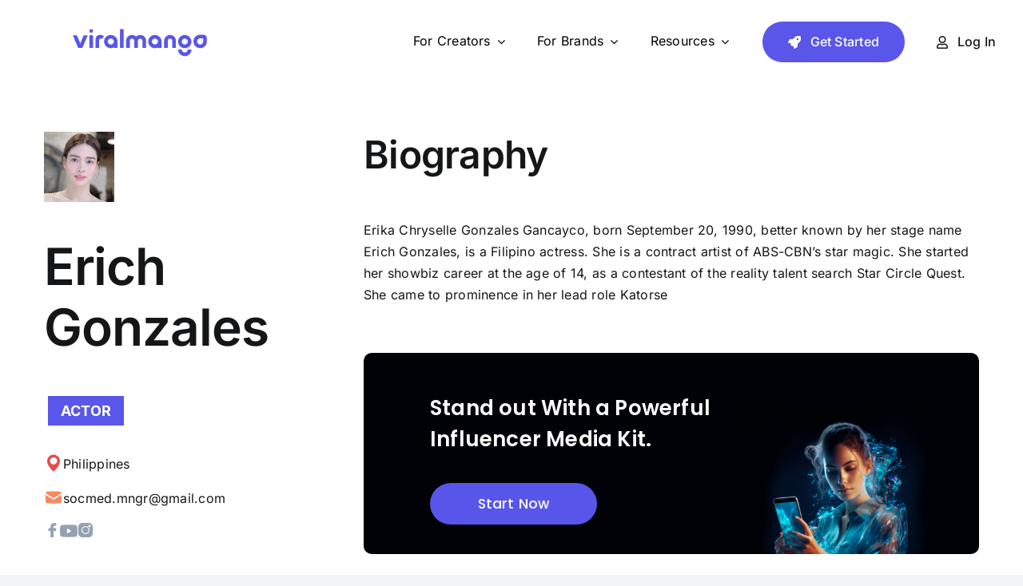

--- FILE ---
content_type: text/html; charset=UTF-8
request_url: https://viralmango.com/blog/influencer-profile/erichgg
body_size: 30500
content:
<!DOCTYPE html>
<html class="avada-html-layout-wide avada-html-header-position-top" lang="en-US" prefix="og: http://ogp.me/ns# fb: http://ogp.me/ns/fb#">
<head><meta http-equiv="Content-Type" content="text/html; charset=utf-8"/><script>if(navigator.userAgent.match(/MSIE|Internet Explorer/i)||navigator.userAgent.match(/Trident\/7\..*?rv:11/i)){var href=document.location.href;if(!href.match(/[?&]nowprocket/)){if(href.indexOf("?")==-1){if(href.indexOf("#")==-1){document.location.href=href+"?nowprocket=1"}else{document.location.href=href.replace("#","?nowprocket=1#")}}else{if(href.indexOf("#")==-1){document.location.href=href+"&nowprocket=1"}else{document.location.href=href.replace("#","&nowprocket=1#")}}}}</script><script>class RocketLazyLoadScripts{constructor(e){this.triggerEvents=e,this.eventOptions={passive:!0},this.userEventListener=this.triggerListener.bind(this),this.delayedScripts={normal:[],async:[],defer:[]},this.allJQueries=[]}_addUserInteractionListener(e){this.triggerEvents.forEach((t=>window.addEventListener(t,e.userEventListener,e.eventOptions)))}_removeUserInteractionListener(e){this.triggerEvents.forEach((t=>window.removeEventListener(t,e.userEventListener,e.eventOptions)))}triggerListener(){this._removeUserInteractionListener(this),"loading"===document.readyState?document.addEventListener("DOMContentLoaded",this._loadEverythingNow.bind(this)):this._loadEverythingNow()}async _loadEverythingNow(){this._delayEventListeners(),this._delayJQueryReady(this),this._handleDocumentWrite(),this._registerAllDelayedScripts(),this._preloadAllScripts(),await this._loadScriptsFromList(this.delayedScripts.normal),await this._loadScriptsFromList(this.delayedScripts.defer),await this._loadScriptsFromList(this.delayedScripts.async),await this._triggerDOMContentLoaded(),await this._triggerWindowLoad(),window.dispatchEvent(new Event("rocket-allScriptsLoaded"))}_registerAllDelayedScripts(){document.querySelectorAll("script[type=rocketlazyloadscript]").forEach((e=>{e.hasAttribute("src")?e.hasAttribute("async")&&!1!==e.async?this.delayedScripts.async.push(e):e.hasAttribute("defer")&&!1!==e.defer||"module"===e.getAttribute("data-rocket-type")?this.delayedScripts.defer.push(e):this.delayedScripts.normal.push(e):this.delayedScripts.normal.push(e)}))}async _transformScript(e){return await this._requestAnimFrame(),new Promise((t=>{const n=document.createElement("script");let r;[...e.attributes].forEach((e=>{let t=e.nodeName;"type"!==t&&("data-rocket-type"===t&&(t="type",r=e.nodeValue),n.setAttribute(t,e.nodeValue))})),e.hasAttribute("src")?(n.addEventListener("load",t),n.addEventListener("error",t)):(n.text=e.text,t()),e.parentNode.replaceChild(n,e)}))}async _loadScriptsFromList(e){const t=e.shift();return t?(await this._transformScript(t),this._loadScriptsFromList(e)):Promise.resolve()}_preloadAllScripts(){var e=document.createDocumentFragment();[...this.delayedScripts.normal,...this.delayedScripts.defer,...this.delayedScripts.async].forEach((t=>{const n=t.getAttribute("src");if(n){const t=document.createElement("link");t.href=n,t.rel="preload",t.as="script",e.appendChild(t)}})),document.head.appendChild(e)}_delayEventListeners(){let e={};function t(t,n){!function(t){function n(n){return e[t].eventsToRewrite.indexOf(n)>=0?"rocket-"+n:n}e[t]||(e[t]={originalFunctions:{add:t.addEventListener,remove:t.removeEventListener},eventsToRewrite:[]},t.addEventListener=function(){arguments[0]=n(arguments[0]),e[t].originalFunctions.add.apply(t,arguments)},t.removeEventListener=function(){arguments[0]=n(arguments[0]),e[t].originalFunctions.remove.apply(t,arguments)})}(t),e[t].eventsToRewrite.push(n)}function n(e,t){let n=e[t];Object.defineProperty(e,t,{get:()=>n||function(){},set(r){e["rocket"+t]=n=r}})}t(document,"DOMContentLoaded"),t(window,"DOMContentLoaded"),t(window,"load"),t(window,"pageshow"),t(document,"readystatechange"),n(document,"onreadystatechange"),n(window,"onload"),n(window,"onpageshow")}_delayJQueryReady(e){let t=window.jQuery;Object.defineProperty(window,"jQuery",{get:()=>t,set(n){if(n&&n.fn&&!e.allJQueries.includes(n)){n.fn.ready=n.fn.init.prototype.ready=function(t){e.domReadyFired?t.bind(document)(n):document.addEventListener("rocket-DOMContentLoaded",(()=>t.bind(document)(n)))};const t=n.fn.on;n.fn.on=n.fn.init.prototype.on=function(){if(this[0]===window){function e(e){return e.split(" ").map((e=>"load"===e||0===e.indexOf("load.")?"rocket-jquery-load":e)).join(" ")}"string"==typeof arguments[0]||arguments[0]instanceof String?arguments[0]=e(arguments[0]):"object"==typeof arguments[0]&&Object.keys(arguments[0]).forEach((t=>{delete Object.assign(arguments[0],{[e(t)]:arguments[0][t]})[t]}))}return t.apply(this,arguments),this},e.allJQueries.push(n)}t=n}})}async _triggerDOMContentLoaded(){this.domReadyFired=!0,await this._requestAnimFrame(),document.dispatchEvent(new Event("rocket-DOMContentLoaded")),await this._requestAnimFrame(),window.dispatchEvent(new Event("rocket-DOMContentLoaded")),await this._requestAnimFrame(),document.dispatchEvent(new Event("rocket-readystatechange")),await this._requestAnimFrame(),document.rocketonreadystatechange&&document.rocketonreadystatechange()}async _triggerWindowLoad(){await this._requestAnimFrame(),window.dispatchEvent(new Event("rocket-load")),await this._requestAnimFrame(),window.rocketonload&&window.rocketonload(),await this._requestAnimFrame(),this.allJQueries.forEach((e=>e(window).trigger("rocket-jquery-load"))),window.dispatchEvent(new Event("rocket-pageshow")),await this._requestAnimFrame(),window.rocketonpageshow&&window.rocketonpageshow()}_handleDocumentWrite(){const e=new Map;document.write=document.writeln=function(t){const n=document.currentScript,r=document.createRange(),i=n.parentElement;let o=e.get(n);void 0===o&&(o=n.nextSibling,e.set(n,o));const a=document.createDocumentFragment();r.setStart(a,0),a.appendChild(r.createContextualFragment(t)),i.insertBefore(a,o)}}async _requestAnimFrame(){return new Promise((e=>requestAnimationFrame(e)))}static run(){const e=new RocketLazyLoadScripts(["keydown","mousemove","touchmove","touchstart","touchend","wheel"]);e._addUserInteractionListener(e)}}RocketLazyLoadScripts.run();</script>
	<meta http-equiv="X-UA-Compatible" content="IE=edge" />
	
	<meta name="viewport" content="width=device-width, initial-scale=1" />
	<meta name='robots' content='index, follow, max-image-preview:large, max-snippet:-1, max-video-preview:-1' />

	<!-- This site is optimized with the Yoast SEO Premium plugin v23.5 (Yoast SEO v25.1) - https://yoast.com/wordpress/plugins/seo/ -->
	<title>erichgg - ViralMango Blog</title><style id="rocket-critical-css">ul{box-sizing:border-box}:root{--wp--preset--font-size--normal:16px;--wp--preset--font-size--huge:42px}.screen-reader-text{clip:rect(1px,1px,1px,1px);word-wrap:normal!important;border:0;-webkit-clip-path:inset(50%);clip-path:inset(50%);height:1px;margin:-1px;overflow:hidden;padding:0;position:absolute;width:1px}.wpcf7 .screen-reader-response{position:absolute;overflow:hidden;clip:rect(1px,1px,1px,1px);clip-path:inset(50%);height:1px;width:1px;margin:-1px;padding:0;border:0;word-wrap:normal!important}.wpcf7 form .wpcf7-response-output{margin:2em .5em 1em;padding:.2em 1em;border:2px solid #00a0d2}.wpcf7 form.init .wpcf7-response-output{display:none}.wpcf7-form-control-wrap{position:relative}.wpcf7 input[type=email]{direction:ltr}:root{--vm-banner-font-size:10px;--vm-banner-default-width:87.6em;--vm-banner-type-7-width:71em}.vm-banner{display:flex;font-size:var(--vm-banner-font-size);max-width:var(--vm-banner-default-width)!important;margin-inline:auto;margin-bottom:4em!important}.vm-banner__wrapper-txt{padding:4.1em 5em 3.7em 8.3em}.vm-banner h3.vm-banner__heading{margin-block:0;color:rgba(2,2,2,0.9)!important;font-family:"Poppins",sans-serif!important;font-weight:700!important;line-height:1.3!important;letter-spacing:.2px;position:relative;font-size:1em!important}.vm-banner h3.vm-banner__heading span{font-size:2.9em}.vm-banner p.vm-banner__txt{margin-block:0;color:rgba(2,2,2,0.9);font-family:poppins,Sans-serif;font-size:1em;font-weight:500;line-height:1.55;letter-spacing:.2px;margin-bottom:1.5em;position:relative}.vm-banner p.vm-banner__txt span{font-size:2.3em}.vm-banner .vm-banner__btn{display:inline-block;font-family:poppins,Sans-serif;font-weight:500;line-height:1;letter-spacing:.2px;color:#fff;background-color:transparent;border-radius:0.6em;padding:1.6em 3.8em;height:auto;text-decoration:none!important}.vm-banner .vm-banner__btn span{font-size:2em}.vm-banner__wrapper-img{display:flex;align-items:center;flex-grow:1;justify-content:center;flex-basis:10em;position:relative}.vm-banner__wrapper-img img{display:block;max-width:100%;height:auto;max-height:100%;margin:auto;position:absolute;right:22%;width:auto}.vm-banner.type-10{background-color:#000207;border-radius:1em;overflow:hidden}.vm-banner.type-10 .vm-banner__txt{display:none}.vm-banner.type-10 h3.vm-banner__heading{color:#fff!important;line-height:1.5!important;font-size:0.9em!important}.vm-banner.type-10 .vm-banner__wrapper-img{flex-basis:40em}.vm-banner.type-10 .vm-banner__wrapper-img img{bottom:0}.vm-banner.type-10 .vm-banner__btn{margin-top:3em;background-color:#5856EA;border-radius:3em;font-weight:400;padding:2em 6.8em;font-size:0.875em!important}@media screen and (max-width:768px){.vm-banner{font-size:10px!important}.vm-banner__wrapper-txt{max-width:100%!important;width:100%;display:flex;flex-direction:column;align-items:center;text-align:center}.vm-banner__wrapper-txt{padding:4em}.vm-banner.type-10{flex-direction:column}.vm-banner.type-10 .vm-banner__wrapper-img{flex-basis:auto}.vm-banner.type-10 .vm-banner__wrapper-img img{position:relative;left:0}}@media screen and (max-width:600px){.vm-banner{background-size:cover}.vm-banner h3.vm-banner__heading{margin-bottom:0.2em}.vm-banner h3.vm-banner__heading span{font-size:1.8em}.vm-banner p.vm-banner__txt{margin-bottom:0.7em}.vm-banner p.vm-banner__txt span{font-size:1.4em}.vm-banner .vm-banner__btn{padding:0.6em 1.3em}.vm-banner .vm-banner__btn span{font-size:1.4em}.vm-banner__wrapper-txt{padding:2em 1.5em 1.5em 1.5em}.vm-banner h3.vm-banner__heading span{font-size:2em}.vm-banner p.vm-banner__txt span{font-size:1.4em}}*{box-sizing:border-box}input[type=email],input[type=submit],input[type=text],textarea{-webkit-appearance:none;-webkit-border-radius:0}body{margin:0;min-width:320px;-webkit-text-size-adjust:100%;overflow-x:hidden;overflow-y:scroll;color:var(--body_typography-color);font-size:var(--body_typography-font-size,16px);font-family:var(--body_typography-font-family,inherit)}#boxed-wrapper{overflow-x:hidden;overflow-x:clip}#wrapper{overflow:visible}img{border-style:none;vertical-align:top;max-width:100%;height:auto}a{text-decoration:none}input,textarea{font-family:var(--body_typography-font-family,inherit);vertical-align:middle;color:var(--body_typography-color)}form{margin:0;padding:0;border-style:none}#main{padding:55px 10px 45px;clear:both}.container{overflow:hidden}input[type=email],input[type=text]{border:1px solid #d2d2d2;font-size:13px;color:#747474;padding:8px 15px;width:100%;box-sizing:border-box}.layout-wide-mode #wrapper{width:100%;max-width:none}#sliders-container{position:relative}.fusion-row{margin:0 auto}.fusion-row:after,.fusion-row:before{content:" ";display:table}.fusion-row:after{clear:both}iframe{border:none}.screen-reader-text{border:0;clip:rect(1px,1px,1px,1px);-webkit-clip-path:inset(50%);clip-path:inset(50%);height:1px;margin:-1px;overflow:hidden;padding:0;position:absolute!important;width:1px;word-wrap:normal!important}.fusion-page-load-link{display:none}.fusion-disable-outline input,.fusion-disable-outline textarea{outline:0}main{position:relative;z-index:2}.list-of-influencers .mango-score{display:flex;align-items:center}.list-of-influencers .mango-score img{max-width:20px}.list-of-influencers .mango-score span{display:block;line-height:1}.list-of-influencers .mango-score span+span{margin-left:5px}.sip-mango-score{position:relative;display:flex;justify-content:space-between;align-items:center;margin-bottom:30px}.sip-entry-footer{max-width:70%}.sip-mango-score a{background:var(--button_gradient_top_color);font-weight:bold;font-size:18px;line-height:29px;text-transform:uppercase;color:#FFFFFF;padding:4px 16px;margin:5px 5px;display:inline-block}.single-influence-profile .list-of-influencers .mango-score{display:none}@media screen and (max-width:1024px){.header__menu,.header__menu>div,.header__menu>div>nav{position:static!important;margin-bottom:0!important}.header__menu button{position:absolute;right:0;top:2px}}@media screen and (max-width:576px){:root{--main_padding-bottom:20px !important;--main_padding-top:20px !important}main{padding-left:15px!important;padding-right:15px!important}.single-influence-profile{padding:0!important}}@media (min-width:0px){main .container{width:100%}}</style>
	<link rel="canonical" href="https://viralmango.com/blog/influencer-profile/erichgg/" />
	<meta property="og:locale" content="en_US" />
	<meta property="og:type" content="article" />
	<meta property="og:title" content="erichgg" />
	<meta property="og:url" content="https://viralmango.com/blog/influencer-profile/erichgg/" />
	<meta property="og:site_name" content="ViralMango Blog" />
	<meta property="article:publisher" content="https://www.facebook.com/viralmangoapp" />
	<meta property="article:modified_time" content="2023-10-08T15:56:55+00:00" />
	<meta name="twitter:card" content="summary_large_image" />
	<meta name="twitter:site" content="@ViralMango_" />
	<script type="application/ld+json" class="yoast-schema-graph">{"@context":"https://schema.org","@graph":[{"@type":"WebPage","@id":"https://viralmango.com/blog/influencer-profile/erichgg/","url":"https://viralmango.com/blog/influencer-profile/erichgg/","name":"erichgg - ViralMango Blog","isPartOf":{"@id":"https://viralmango.com/blog/#website"},"datePublished":"2021-11-25T21:04:43+00:00","dateModified":"2023-10-08T15:56:55+00:00","breadcrumb":{"@id":"https://viralmango.com/blog/influencer-profile/erichgg/#breadcrumb"},"inLanguage":"en-US","potentialAction":[{"@type":"ReadAction","target":["https://viralmango.com/blog/influencer-profile/erichgg/"]}],"mainEntity":{"@type":"Person","name":"erichgg"}},{"@type":"BreadcrumbList","@id":"https://viralmango.com/blog/influencer-profile/erichgg/#breadcrumb","itemListElement":[{"@type":"ListItem","position":1,"name":"Home","item":"https://viralmango.com/blog/"},{"@type":"ListItem","position":2,"name":"Influencer Profiles","item":"https://viralmango.com/blog/influencer-profile/"},{"@type":"ListItem","position":3,"name":"erichgg"}]},{"@type":"WebSite","@id":"https://viralmango.com/blog/#website","url":"https://viralmango.com/blog/","name":"ViralMango Blog","description":"Influencer Media Kit Builder","potentialAction":[{"@type":"SearchAction","target":{"@type":"EntryPoint","urlTemplate":"https://viralmango.com/blog/?s={search_term_string}"},"query-input":{"@type":"PropertyValueSpecification","valueRequired":true,"valueName":"search_term_string"}}],"inLanguage":"en-US"}]}</script>
	<!-- / Yoast SEO Premium plugin. -->



<link rel="alternate" type="application/rss+xml" title="ViralMango Blog &raquo; Feed" href="https://viralmango.com/blog/feed/" />
<link rel="alternate" type="application/rss+xml" title="ViralMango Blog &raquo; Comments Feed" href="https://viralmango.com/blog/comments/feed/" />
		
		
		
				<link rel="alternate" title="oEmbed (JSON)" type="application/json+oembed" href="https://viralmango.com/blog/wp-json/oembed/1.0/embed?url=https%3A%2F%2Fviralmango.com%2Fblog%2Finfluencer-profile%2Ferichgg%2F" />
<link rel="alternate" title="oEmbed (XML)" type="text/xml+oembed" href="https://viralmango.com/blog/wp-json/oembed/1.0/embed?url=https%3A%2F%2Fviralmango.com%2Fblog%2Finfluencer-profile%2Ferichgg%2F&#038;format=xml" />
				
		<meta property="og:locale" content="en_US"/>
		<meta property="og:type" content="article"/>
		<meta property="og:site_name" content="ViralMango Blog"/>
		<meta property="og:title" content="erichgg - ViralMango Blog"/>
				<meta property="og:url" content="https://viralmango.com/blog/influencer-profile/erichgg/"/>
													<meta property="article:modified_time" content="2023-10-08T15:56:55+00:00"/>
											<meta property="og:image" content="https://viralmango.com/blog/wp-content/themes/Avada/assets/images/logo.png"/>
		<meta property="og:image:width" content=""/>
		<meta property="og:image:height" content=""/>
		<meta property="og:image:type" content=""/>
				<style id='wp-img-auto-sizes-contain-inline-css' type='text/css'>
img:is([sizes=auto i],[sizes^="auto," i]){contain-intrinsic-size:3000px 1500px}
/*# sourceURL=wp-img-auto-sizes-contain-inline-css */
</style>
<style id='wp-emoji-styles-inline-css' type='text/css'>

	img.wp-smiley, img.emoji {
		display: inline !important;
		border: none !important;
		box-shadow: none !important;
		height: 1em !important;
		width: 1em !important;
		margin: 0 0.07em !important;
		vertical-align: -0.1em !important;
		background: none !important;
		padding: 0 !important;
	}
/*# sourceURL=wp-emoji-styles-inline-css */
</style>
<style id='wp-block-library-inline-css' type='text/css'>
:root{--wp-block-synced-color:#7a00df;--wp-block-synced-color--rgb:122,0,223;--wp-bound-block-color:var(--wp-block-synced-color);--wp-editor-canvas-background:#ddd;--wp-admin-theme-color:#007cba;--wp-admin-theme-color--rgb:0,124,186;--wp-admin-theme-color-darker-10:#006ba1;--wp-admin-theme-color-darker-10--rgb:0,107,160.5;--wp-admin-theme-color-darker-20:#005a87;--wp-admin-theme-color-darker-20--rgb:0,90,135;--wp-admin-border-width-focus:2px}@media (min-resolution:192dpi){:root{--wp-admin-border-width-focus:1.5px}}.wp-element-button{cursor:pointer}:root .has-very-light-gray-background-color{background-color:#eee}:root .has-very-dark-gray-background-color{background-color:#313131}:root .has-very-light-gray-color{color:#eee}:root .has-very-dark-gray-color{color:#313131}:root .has-vivid-green-cyan-to-vivid-cyan-blue-gradient-background{background:linear-gradient(135deg,#00d084,#0693e3)}:root .has-purple-crush-gradient-background{background:linear-gradient(135deg,#34e2e4,#4721fb 50%,#ab1dfe)}:root .has-hazy-dawn-gradient-background{background:linear-gradient(135deg,#faaca8,#dad0ec)}:root .has-subdued-olive-gradient-background{background:linear-gradient(135deg,#fafae1,#67a671)}:root .has-atomic-cream-gradient-background{background:linear-gradient(135deg,#fdd79a,#004a59)}:root .has-nightshade-gradient-background{background:linear-gradient(135deg,#330968,#31cdcf)}:root .has-midnight-gradient-background{background:linear-gradient(135deg,#020381,#2874fc)}:root{--wp--preset--font-size--normal:16px;--wp--preset--font-size--huge:42px}.has-regular-font-size{font-size:1em}.has-larger-font-size{font-size:2.625em}.has-normal-font-size{font-size:var(--wp--preset--font-size--normal)}.has-huge-font-size{font-size:var(--wp--preset--font-size--huge)}.has-text-align-center{text-align:center}.has-text-align-left{text-align:left}.has-text-align-right{text-align:right}.has-fit-text{white-space:nowrap!important}#end-resizable-editor-section{display:none}.aligncenter{clear:both}.items-justified-left{justify-content:flex-start}.items-justified-center{justify-content:center}.items-justified-right{justify-content:flex-end}.items-justified-space-between{justify-content:space-between}.screen-reader-text{border:0;clip-path:inset(50%);height:1px;margin:-1px;overflow:hidden;padding:0;position:absolute;width:1px;word-wrap:normal!important}.screen-reader-text:focus{background-color:#ddd;clip-path:none;color:#444;display:block;font-size:1em;height:auto;left:5px;line-height:normal;padding:15px 23px 14px;text-decoration:none;top:5px;width:auto;z-index:100000}html :where(.has-border-color){border-style:solid}html :where([style*=border-top-color]){border-top-style:solid}html :where([style*=border-right-color]){border-right-style:solid}html :where([style*=border-bottom-color]){border-bottom-style:solid}html :where([style*=border-left-color]){border-left-style:solid}html :where([style*=border-width]){border-style:solid}html :where([style*=border-top-width]){border-top-style:solid}html :where([style*=border-right-width]){border-right-style:solid}html :where([style*=border-bottom-width]){border-bottom-style:solid}html :where([style*=border-left-width]){border-left-style:solid}html :where(img[class*=wp-image-]){height:auto;max-width:100%}:where(figure){margin:0 0 1em}html :where(.is-position-sticky){--wp-admin--admin-bar--position-offset:var(--wp-admin--admin-bar--height,0px)}@media screen and (max-width:600px){html :where(.is-position-sticky){--wp-admin--admin-bar--position-offset:0px}}

/*# sourceURL=wp-block-library-inline-css */
</style><style id='global-styles-inline-css' type='text/css'>
:root{--wp--preset--aspect-ratio--square: 1;--wp--preset--aspect-ratio--4-3: 4/3;--wp--preset--aspect-ratio--3-4: 3/4;--wp--preset--aspect-ratio--3-2: 3/2;--wp--preset--aspect-ratio--2-3: 2/3;--wp--preset--aspect-ratio--16-9: 16/9;--wp--preset--aspect-ratio--9-16: 9/16;--wp--preset--color--black: #000000;--wp--preset--color--cyan-bluish-gray: #abb8c3;--wp--preset--color--white: #ffffff;--wp--preset--color--pale-pink: #f78da7;--wp--preset--color--vivid-red: #cf2e2e;--wp--preset--color--luminous-vivid-orange: #ff6900;--wp--preset--color--luminous-vivid-amber: #fcb900;--wp--preset--color--light-green-cyan: #7bdcb5;--wp--preset--color--vivid-green-cyan: #00d084;--wp--preset--color--pale-cyan-blue: #8ed1fc;--wp--preset--color--vivid-cyan-blue: #0693e3;--wp--preset--color--vivid-purple: #9b51e0;--wp--preset--color--awb-color-1: #ffffff;--wp--preset--color--awb-color-2: #f9f9fb;--wp--preset--color--awb-color-3: #f2f3f5;--wp--preset--color--awb-color-4: #5956e9;--wp--preset--color--awb-color-5: #5956e9;--wp--preset--color--awb-color-6: #434549;--wp--preset--color--awb-color-7: #212326;--wp--preset--color--awb-color-8: #141617;--wp--preset--gradient--vivid-cyan-blue-to-vivid-purple: linear-gradient(135deg,rgb(6,147,227) 0%,rgb(155,81,224) 100%);--wp--preset--gradient--light-green-cyan-to-vivid-green-cyan: linear-gradient(135deg,rgb(122,220,180) 0%,rgb(0,208,130) 100%);--wp--preset--gradient--luminous-vivid-amber-to-luminous-vivid-orange: linear-gradient(135deg,rgb(252,185,0) 0%,rgb(255,105,0) 100%);--wp--preset--gradient--luminous-vivid-orange-to-vivid-red: linear-gradient(135deg,rgb(255,105,0) 0%,rgb(207,46,46) 100%);--wp--preset--gradient--very-light-gray-to-cyan-bluish-gray: linear-gradient(135deg,rgb(238,238,238) 0%,rgb(169,184,195) 100%);--wp--preset--gradient--cool-to-warm-spectrum: linear-gradient(135deg,rgb(74,234,220) 0%,rgb(151,120,209) 20%,rgb(207,42,186) 40%,rgb(238,44,130) 60%,rgb(251,105,98) 80%,rgb(254,248,76) 100%);--wp--preset--gradient--blush-light-purple: linear-gradient(135deg,rgb(255,206,236) 0%,rgb(152,150,240) 100%);--wp--preset--gradient--blush-bordeaux: linear-gradient(135deg,rgb(254,205,165) 0%,rgb(254,45,45) 50%,rgb(107,0,62) 100%);--wp--preset--gradient--luminous-dusk: linear-gradient(135deg,rgb(255,203,112) 0%,rgb(199,81,192) 50%,rgb(65,88,208) 100%);--wp--preset--gradient--pale-ocean: linear-gradient(135deg,rgb(255,245,203) 0%,rgb(182,227,212) 50%,rgb(51,167,181) 100%);--wp--preset--gradient--electric-grass: linear-gradient(135deg,rgb(202,248,128) 0%,rgb(113,206,126) 100%);--wp--preset--gradient--midnight: linear-gradient(135deg,rgb(2,3,129) 0%,rgb(40,116,252) 100%);--wp--preset--font-size--small: 12px;--wp--preset--font-size--medium: 20px;--wp--preset--font-size--large: 24px;--wp--preset--font-size--x-large: 42px;--wp--preset--font-size--normal: 16px;--wp--preset--font-size--xlarge: 32px;--wp--preset--font-size--huge: 48px;--wp--preset--spacing--20: 0.44rem;--wp--preset--spacing--30: 0.67rem;--wp--preset--spacing--40: 1rem;--wp--preset--spacing--50: 1.5rem;--wp--preset--spacing--60: 2.25rem;--wp--preset--spacing--70: 3.38rem;--wp--preset--spacing--80: 5.06rem;--wp--preset--shadow--natural: 6px 6px 9px rgba(0, 0, 0, 0.2);--wp--preset--shadow--deep: 12px 12px 50px rgba(0, 0, 0, 0.4);--wp--preset--shadow--sharp: 6px 6px 0px rgba(0, 0, 0, 0.2);--wp--preset--shadow--outlined: 6px 6px 0px -3px rgb(255, 255, 255), 6px 6px rgb(0, 0, 0);--wp--preset--shadow--crisp: 6px 6px 0px rgb(0, 0, 0);}:where(.is-layout-flex){gap: 0.5em;}:where(.is-layout-grid){gap: 0.5em;}body .is-layout-flex{display: flex;}.is-layout-flex{flex-wrap: wrap;align-items: center;}.is-layout-flex > :is(*, div){margin: 0;}body .is-layout-grid{display: grid;}.is-layout-grid > :is(*, div){margin: 0;}:where(.wp-block-columns.is-layout-flex){gap: 2em;}:where(.wp-block-columns.is-layout-grid){gap: 2em;}:where(.wp-block-post-template.is-layout-flex){gap: 1.25em;}:where(.wp-block-post-template.is-layout-grid){gap: 1.25em;}.has-black-color{color: var(--wp--preset--color--black) !important;}.has-cyan-bluish-gray-color{color: var(--wp--preset--color--cyan-bluish-gray) !important;}.has-white-color{color: var(--wp--preset--color--white) !important;}.has-pale-pink-color{color: var(--wp--preset--color--pale-pink) !important;}.has-vivid-red-color{color: var(--wp--preset--color--vivid-red) !important;}.has-luminous-vivid-orange-color{color: var(--wp--preset--color--luminous-vivid-orange) !important;}.has-luminous-vivid-amber-color{color: var(--wp--preset--color--luminous-vivid-amber) !important;}.has-light-green-cyan-color{color: var(--wp--preset--color--light-green-cyan) !important;}.has-vivid-green-cyan-color{color: var(--wp--preset--color--vivid-green-cyan) !important;}.has-pale-cyan-blue-color{color: var(--wp--preset--color--pale-cyan-blue) !important;}.has-vivid-cyan-blue-color{color: var(--wp--preset--color--vivid-cyan-blue) !important;}.has-vivid-purple-color{color: var(--wp--preset--color--vivid-purple) !important;}.has-black-background-color{background-color: var(--wp--preset--color--black) !important;}.has-cyan-bluish-gray-background-color{background-color: var(--wp--preset--color--cyan-bluish-gray) !important;}.has-white-background-color{background-color: var(--wp--preset--color--white) !important;}.has-pale-pink-background-color{background-color: var(--wp--preset--color--pale-pink) !important;}.has-vivid-red-background-color{background-color: var(--wp--preset--color--vivid-red) !important;}.has-luminous-vivid-orange-background-color{background-color: var(--wp--preset--color--luminous-vivid-orange) !important;}.has-luminous-vivid-amber-background-color{background-color: var(--wp--preset--color--luminous-vivid-amber) !important;}.has-light-green-cyan-background-color{background-color: var(--wp--preset--color--light-green-cyan) !important;}.has-vivid-green-cyan-background-color{background-color: var(--wp--preset--color--vivid-green-cyan) !important;}.has-pale-cyan-blue-background-color{background-color: var(--wp--preset--color--pale-cyan-blue) !important;}.has-vivid-cyan-blue-background-color{background-color: var(--wp--preset--color--vivid-cyan-blue) !important;}.has-vivid-purple-background-color{background-color: var(--wp--preset--color--vivid-purple) !important;}.has-black-border-color{border-color: var(--wp--preset--color--black) !important;}.has-cyan-bluish-gray-border-color{border-color: var(--wp--preset--color--cyan-bluish-gray) !important;}.has-white-border-color{border-color: var(--wp--preset--color--white) !important;}.has-pale-pink-border-color{border-color: var(--wp--preset--color--pale-pink) !important;}.has-vivid-red-border-color{border-color: var(--wp--preset--color--vivid-red) !important;}.has-luminous-vivid-orange-border-color{border-color: var(--wp--preset--color--luminous-vivid-orange) !important;}.has-luminous-vivid-amber-border-color{border-color: var(--wp--preset--color--luminous-vivid-amber) !important;}.has-light-green-cyan-border-color{border-color: var(--wp--preset--color--light-green-cyan) !important;}.has-vivid-green-cyan-border-color{border-color: var(--wp--preset--color--vivid-green-cyan) !important;}.has-pale-cyan-blue-border-color{border-color: var(--wp--preset--color--pale-cyan-blue) !important;}.has-vivid-cyan-blue-border-color{border-color: var(--wp--preset--color--vivid-cyan-blue) !important;}.has-vivid-purple-border-color{border-color: var(--wp--preset--color--vivid-purple) !important;}.has-vivid-cyan-blue-to-vivid-purple-gradient-background{background: var(--wp--preset--gradient--vivid-cyan-blue-to-vivid-purple) !important;}.has-light-green-cyan-to-vivid-green-cyan-gradient-background{background: var(--wp--preset--gradient--light-green-cyan-to-vivid-green-cyan) !important;}.has-luminous-vivid-amber-to-luminous-vivid-orange-gradient-background{background: var(--wp--preset--gradient--luminous-vivid-amber-to-luminous-vivid-orange) !important;}.has-luminous-vivid-orange-to-vivid-red-gradient-background{background: var(--wp--preset--gradient--luminous-vivid-orange-to-vivid-red) !important;}.has-very-light-gray-to-cyan-bluish-gray-gradient-background{background: var(--wp--preset--gradient--very-light-gray-to-cyan-bluish-gray) !important;}.has-cool-to-warm-spectrum-gradient-background{background: var(--wp--preset--gradient--cool-to-warm-spectrum) !important;}.has-blush-light-purple-gradient-background{background: var(--wp--preset--gradient--blush-light-purple) !important;}.has-blush-bordeaux-gradient-background{background: var(--wp--preset--gradient--blush-bordeaux) !important;}.has-luminous-dusk-gradient-background{background: var(--wp--preset--gradient--luminous-dusk) !important;}.has-pale-ocean-gradient-background{background: var(--wp--preset--gradient--pale-ocean) !important;}.has-electric-grass-gradient-background{background: var(--wp--preset--gradient--electric-grass) !important;}.has-midnight-gradient-background{background: var(--wp--preset--gradient--midnight) !important;}.has-small-font-size{font-size: var(--wp--preset--font-size--small) !important;}.has-medium-font-size{font-size: var(--wp--preset--font-size--medium) !important;}.has-large-font-size{font-size: var(--wp--preset--font-size--large) !important;}.has-x-large-font-size{font-size: var(--wp--preset--font-size--x-large) !important;}
/*# sourceURL=global-styles-inline-css */
</style>

<style id='classic-theme-styles-inline-css' type='text/css'>
/*! This file is auto-generated */
.wp-block-button__link{color:#fff;background-color:#32373c;border-radius:9999px;box-shadow:none;text-decoration:none;padding:calc(.667em + 2px) calc(1.333em + 2px);font-size:1.125em}.wp-block-file__button{background:#32373c;color:#fff;text-decoration:none}
/*# sourceURL=/wp-includes/css/classic-themes.min.css */
</style>
<link data-minify="1" rel='preload'  href='https://viralmango.com/blog/wp-content/cache/min/1/blog/wp-content/plugins/contact-form-7/includes/css/styles.css?ver=1737707589' data-rocket-async="style" as="style" onload="this.onload=null;this.rel='stylesheet'" type='text/css' media='all' />
<link data-minify="1" rel='preload'  href='https://viralmango.com/blog/wp-content/cache/min/1/blog/wp-content/plugins/vmcustom/css/vm-banners-frontend.css?ver=1737707589' data-rocket-async="style" as="style" onload="this.onload=null;this.rel='stylesheet'" type='text/css' media='all' />
<link rel='preload'  href='https://viralmango.com/blog/wp-content/plugins/contextual-related-posts/css/rounded-thumbs.min.css?ver=3.5.4' data-rocket-async="style" as="style" onload="this.onload=null;this.rel='stylesheet'" type='text/css' media='all' />
<style id='crp-style-rounded-thumbs-inline-css' type='text/css'>

			.crp_related.crp-rounded-thumbs a {
				width: 150px;
                height: 150px;
				text-decoration: none;
			}
			.crp_related.crp-rounded-thumbs img {
				max-width: 150px;
				margin: auto;
			}
			.crp_related.crp-rounded-thumbs .crp_title {
				width: 100%;
			}
			
/*# sourceURL=crp-style-rounded-thumbs-inline-css */
</style>
<link data-minify="1" rel='preload'  href='https://viralmango.com/blog/wp-content/cache/min/1/blog/wp-content/themes/Avada-Child-Theme/style.css?ver=1737707589' data-rocket-async="style" as="style" onload="this.onload=null;this.rel='stylesheet'" type='text/css' media='all' />
<link data-minify="1" rel='preload'  href='https://viralmango.com/blog/wp-content/cache/min/1/blog/wp-content/uploads/fusion-styles/0d204230d804d2a0ad73e66ad4311bb3.min.css?ver=1754301353' data-rocket-async="style" as="style" onload="this.onload=null;this.rel='stylesheet'" type='text/css' media='all' />
<style id='rocket-lazyload-inline-css' type='text/css'>
.rll-youtube-player{position:relative;padding-bottom:56.23%;height:0;overflow:hidden;max-width:100%;}.rll-youtube-player iframe{position:absolute;top:0;left:0;width:100%;height:100%;z-index:100;background:0 0}.rll-youtube-player img{bottom:0;display:block;left:0;margin:auto;max-width:100%;width:100%;position:absolute;right:0;top:0;border:none;height:auto;cursor:pointer;-webkit-transition:.4s all;-moz-transition:.4s all;transition:.4s all}.rll-youtube-player img:hover{-webkit-filter:brightness(75%)}.rll-youtube-player .play{height:72px;width:72px;left:50%;top:50%;margin-left:-36px;margin-top:-36px;position:absolute;background:url(https://viralmango.com/blog/wp-content/plugins/wp-rocket/assets/img/youtube.png) no-repeat;cursor:pointer}
/*# sourceURL=rocket-lazyload-inline-css */
</style>
<script type="rocketlazyloadscript" data-rocket-type="text/javascript" src="https://viralmango.com/blog/wp-includes/js/jquery/jquery.min.js?ver=3.7.1" id="jquery-core-js"></script>
<script type="rocketlazyloadscript" data-rocket-type="text/javascript" src="https://viralmango.com/blog/wp-includes/js/jquery/jquery-migrate.min.js?ver=3.4.1" id="jquery-migrate-js"></script>
<script type="rocketlazyloadscript" data-rocket-type="text/javascript" src="//viralmango.com/blog/wp-content/plugins/revslider/sr6/assets/js/rbtools.min.js?ver=6.7.29" id="tp-tools-js" defer></script>
<script type="rocketlazyloadscript" data-rocket-type="text/javascript" src="//viralmango.com/blog/wp-content/plugins/revslider/sr6/assets/js/rs6.min.js?ver=6.7.34" id="revmin-js" defer></script>
<script type="rocketlazyloadscript" data-minify="1" data-rocket-type="text/javascript" src="https://viralmango.com/blog/wp-content/cache/min/1/blog/wp-content/plugins/vmcustom/js/vm_banners_frontend.js?ver=1737707589" id="vm_banners_wp_editor-js" defer></script>
<link rel="https://api.w.org/" href="https://viralmango.com/blog/wp-json/" /><link rel="EditURI" type="application/rsd+xml" title="RSD" href="https://viralmango.com/blog/xmlrpc.php?rsd" />

<link rel='shortlink' href='https://viralmango.com/blog/?p=10290' />
<style type="text/css" id="vm-content-fix">
    @media screen and (min-width: 0) and (max-width: 991px) {
        .container {
            width: 100%;
        }
    }
    </style><link rel="preload" href="https://viralmango.com/blog/wp-content/themes/Avada/includes/lib/assets/fonts/icomoon/awb-icons.woff" as="font" type="font/woff" crossorigin><link rel="preload" href="//viralmango.com/blog/wp-content/themes/Avada/includes/lib/assets/fonts/fontawesome/webfonts/fa-brands-400.woff2" as="font" type="font/woff2" crossorigin><link rel="preload" href="//viralmango.com/blog/wp-content/themes/Avada/includes/lib/assets/fonts/fontawesome/webfonts/fa-regular-400.woff2" as="font" type="font/woff2" crossorigin><link rel="preload" href="//viralmango.com/blog/wp-content/themes/Avada/includes/lib/assets/fonts/fontawesome/webfonts/fa-solid-900.woff2" as="font" type="font/woff2" crossorigin><link rel="preload" href="https://viralmango.com/blog/wp-content/uploads/fusion-icons/bb-v1.0/fonts/bb.ttf?28e02g" as="font" type="font/ttf" crossorigin><link rel="preload" href="https://viralmango.com/blog/wp-content/uploads/fusion-icons/mechanic-icon-set/fonts/mechanic.ttf?h09x3l" as="font" type="font/ttf" crossorigin><link rel="preload" href="https://viralmango.com/blog/wp-content/uploads/fusion-icons/accountant-pro-icon-set-1/fonts/Accountant-Pro.ttf?ym7fev" as="font" type="font/ttf" crossorigin><link rel="preload" href="https://viralmango.com/blog/wp-content/uploads/fusion-icons/accountant-pro-icon-set/fonts/Accountant-Pro.ttf?ym7fev" as="font" type="font/ttf" crossorigin><link rel="preload" href="https://viralmango.com/blog/wp-content/uploads/fusion-icons/marketing-bold-icon-set/fonts/Marketing-Bold.ttf?x1m7hf" as="font" type="font/ttf" crossorigin><link rel="preload" href="https://viralmango.com/blog/wp-content/uploads/fusion-icons/business-v1.0/fonts/business.ttf?rva0v6" as="font" type="font/ttf" crossorigin><style type="text/css" id="css-fb-visibility">@media screen and (max-width: 640px){.fusion-no-small-visibility{display:none !important;}body .sm-text-align-center{text-align:center !important;}body .sm-text-align-left{text-align:left !important;}body .sm-text-align-right{text-align:right !important;}body .sm-flex-align-center{justify-content:center !important;}body .sm-flex-align-flex-start{justify-content:flex-start !important;}body .sm-flex-align-flex-end{justify-content:flex-end !important;}body .sm-mx-auto{margin-left:auto !important;margin-right:auto !important;}body .sm-ml-auto{margin-left:auto !important;}body .sm-mr-auto{margin-right:auto !important;}body .fusion-absolute-position-small{position:absolute;top:auto;width:100%;}.awb-sticky.awb-sticky-small{ position: sticky; top: var(--awb-sticky-offset,0); }}@media screen and (min-width: 641px) and (max-width: 1024px){.fusion-no-medium-visibility{display:none !important;}body .md-text-align-center{text-align:center !important;}body .md-text-align-left{text-align:left !important;}body .md-text-align-right{text-align:right !important;}body .md-flex-align-center{justify-content:center !important;}body .md-flex-align-flex-start{justify-content:flex-start !important;}body .md-flex-align-flex-end{justify-content:flex-end !important;}body .md-mx-auto{margin-left:auto !important;margin-right:auto !important;}body .md-ml-auto{margin-left:auto !important;}body .md-mr-auto{margin-right:auto !important;}body .fusion-absolute-position-medium{position:absolute;top:auto;width:100%;}.awb-sticky.awb-sticky-medium{ position: sticky; top: var(--awb-sticky-offset,0); }}@media screen and (min-width: 1025px){.fusion-no-large-visibility{display:none !important;}body .lg-text-align-center{text-align:center !important;}body .lg-text-align-left{text-align:left !important;}body .lg-text-align-right{text-align:right !important;}body .lg-flex-align-center{justify-content:center !important;}body .lg-flex-align-flex-start{justify-content:flex-start !important;}body .lg-flex-align-flex-end{justify-content:flex-end !important;}body .lg-mx-auto{margin-left:auto !important;margin-right:auto !important;}body .lg-ml-auto{margin-left:auto !important;}body .lg-mr-auto{margin-right:auto !important;}body .fusion-absolute-position-large{position:absolute;top:auto;width:100%;}.awb-sticky.awb-sticky-large{ position: sticky; top: var(--awb-sticky-offset,0); }}</style><meta name="generator" content="Powered by Slider Revolution 6.7.34 - responsive, Mobile-Friendly Slider Plugin for WordPress with comfortable drag and drop interface." />
<link rel="icon" href="https://viralmango.com/blog/wp-content/uploads/2025/01/Favicon.png" sizes="32x32" />
<link rel="icon" href="https://viralmango.com/blog/wp-content/uploads/2025/01/Favicon.png" sizes="192x192" />
<link rel="apple-touch-icon" href="https://viralmango.com/blog/wp-content/uploads/2025/01/Favicon.png" />
<meta name="msapplication-TileImage" content="https://viralmango.com/blog/wp-content/uploads/2025/01/Favicon.png" />
<script type="rocketlazyloadscript">function setREVStartSize(e){
			//window.requestAnimationFrame(function() {
				window.RSIW = window.RSIW===undefined ? window.innerWidth : window.RSIW;
				window.RSIH = window.RSIH===undefined ? window.innerHeight : window.RSIH;
				try {
					var pw = document.getElementById(e.c).parentNode.offsetWidth,
						newh;
					pw = pw===0 || isNaN(pw) || (e.l=="fullwidth" || e.layout=="fullwidth") ? window.RSIW : pw;
					e.tabw = e.tabw===undefined ? 0 : parseInt(e.tabw);
					e.thumbw = e.thumbw===undefined ? 0 : parseInt(e.thumbw);
					e.tabh = e.tabh===undefined ? 0 : parseInt(e.tabh);
					e.thumbh = e.thumbh===undefined ? 0 : parseInt(e.thumbh);
					e.tabhide = e.tabhide===undefined ? 0 : parseInt(e.tabhide);
					e.thumbhide = e.thumbhide===undefined ? 0 : parseInt(e.thumbhide);
					e.mh = e.mh===undefined || e.mh=="" || e.mh==="auto" ? 0 : parseInt(e.mh,0);
					if(e.layout==="fullscreen" || e.l==="fullscreen")
						newh = Math.max(e.mh,window.RSIH);
					else{
						e.gw = Array.isArray(e.gw) ? e.gw : [e.gw];
						for (var i in e.rl) if (e.gw[i]===undefined || e.gw[i]===0) e.gw[i] = e.gw[i-1];
						e.gh = e.el===undefined || e.el==="" || (Array.isArray(e.el) && e.el.length==0)? e.gh : e.el;
						e.gh = Array.isArray(e.gh) ? e.gh : [e.gh];
						for (var i in e.rl) if (e.gh[i]===undefined || e.gh[i]===0) e.gh[i] = e.gh[i-1];
											
						var nl = new Array(e.rl.length),
							ix = 0,
							sl;
						e.tabw = e.tabhide>=pw ? 0 : e.tabw;
						e.thumbw = e.thumbhide>=pw ? 0 : e.thumbw;
						e.tabh = e.tabhide>=pw ? 0 : e.tabh;
						e.thumbh = e.thumbhide>=pw ? 0 : e.thumbh;
						for (var i in e.rl) nl[i] = e.rl[i]<window.RSIW ? 0 : e.rl[i];
						sl = nl[0];
						for (var i in nl) if (sl>nl[i] && nl[i]>0) { sl = nl[i]; ix=i;}
						var m = pw>(e.gw[ix]+e.tabw+e.thumbw) ? 1 : (pw-(e.tabw+e.thumbw)) / (e.gw[ix]);
						newh =  (e.gh[ix] * m) + (e.tabh + e.thumbh);
					}
					var el = document.getElementById(e.c);
					if (el!==null && el) el.style.height = newh+"px";
					el = document.getElementById(e.c+"_wrapper");
					if (el!==null && el) {
						el.style.height = newh+"px";
						el.style.display = "block";
					}
				} catch(e){
					console.log("Failure at Presize of Slider:" + e)
				}
			//});
		  };</script>
		<script type="rocketlazyloadscript" data-rocket-type="text/javascript">
			var doc = document.documentElement;
			doc.setAttribute( 'data-useragent', navigator.userAgent );
		</script>
		<!-- Google Tag Manager -->
<script type="rocketlazyloadscript">(function(w,d,s,l,i){w[l]=w[l]||[];w[l].push({'gtm.start':
new Date().getTime(),event:'gtm.js'});var f=d.getElementsByTagName(s)[0],
j=d.createElement(s),dl=l!='dataLayer'?'&l='+l:'';j.async=true;j.src=
'https://www.googletagmanager.com/gtm.js?id='+i+dl;f.parentNode.insertBefore(j,f);
})(window,document,'script','dataLayer','GTM-TMHZLRD');</script>
<!-- End Google Tag Manager --><noscript><style id="rocket-lazyload-nojs-css">.rll-youtube-player, [data-lazy-src]{display:none !important;}</style></noscript><script type="rocketlazyloadscript">
/*! loadCSS rel=preload polyfill. [c]2017 Filament Group, Inc. MIT License */
(function(w){"use strict";if(!w.loadCSS){w.loadCSS=function(){}}
var rp=loadCSS.relpreload={};rp.support=(function(){var ret;try{ret=w.document.createElement("link").relList.supports("preload")}catch(e){ret=!1}
return function(){return ret}})();rp.bindMediaToggle=function(link){var finalMedia=link.media||"all";function enableStylesheet(){link.media=finalMedia}
if(link.addEventListener){link.addEventListener("load",enableStylesheet)}else if(link.attachEvent){link.attachEvent("onload",enableStylesheet)}
setTimeout(function(){link.rel="stylesheet";link.media="only x"});setTimeout(enableStylesheet,3000)};rp.poly=function(){if(rp.support()){return}
var links=w.document.getElementsByTagName("link");for(var i=0;i<links.length;i++){var link=links[i];if(link.rel==="preload"&&link.getAttribute("as")==="style"&&!link.getAttribute("data-loadcss")){link.setAttribute("data-loadcss",!0);rp.bindMediaToggle(link)}}};if(!rp.support()){rp.poly();var run=w.setInterval(rp.poly,500);if(w.addEventListener){w.addEventListener("load",function(){rp.poly();w.clearInterval(run)})}else if(w.attachEvent){w.attachEvent("onload",function(){rp.poly();w.clearInterval(run)})}}
if(typeof exports!=="undefined"){exports.loadCSS=loadCSS}
else{w.loadCSS=loadCSS}}(typeof global!=="undefined"?global:this))
</script>
	<link data-minify="1" rel='preload'  href='https://viralmango.com/blog/wp-content/cache/min/1/blog/wp-content/plugins/revslider/sr6/assets/css/rs6.css?ver=1737707589' data-rocket-async="style" as="style" onload="this.onload=null;this.rel='stylesheet'" type='text/css' media='all' />
<style id='rs-plugin-settings-inline-css' type='text/css'>
#rs-demo-id {}
/*# sourceURL=rs-plugin-settings-inline-css */
</style>
</head>

<body class="wp-singular influencer_profile-template-default single single-influencer_profile postid-10290 wp-theme-Avada wp-child-theme-Avada-Child-Theme awb-no-sidebars fusion-image-hovers fusion-pagination-sizing fusion-button_type-flat fusion-button_span-no fusion-button_gradient-linear avada-image-rollover-circle-yes avada-image-rollover-yes avada-image-rollover-direction-left fusion-body ltr fusion-sticky-header no-tablet-sticky-header no-mobile-sticky-header no-mobile-slidingbar no-mobile-totop avada-has-rev-slider-styles fusion-disable-outline fusion-sub-menu-fade mobile-logo-pos-left layout-wide-mode avada-has-boxed-modal-shadow-none layout-scroll-offset-full avada-has-zero-margin-offset-top fusion-top-header menu-text-align-center mobile-menu-design-classic fusion-show-pagination-text fusion-header-layout-v3 avada-responsive avada-footer-fx-none avada-menu-highlight-style-bar fusion-search-form-clean fusion-main-menu-search-overlay fusion-avatar-circle avada-dropdown-styles avada-blog-layout-medium avada-blog-archive-layout-medium avada-header-shadow-no avada-menu-icon-position-left avada-has-megamenu-shadow avada-has-mobile-menu-search avada-has-main-nav-search-icon avada-has-breadcrumb-mobile-hidden avada-has-titlebar-hide avada-header-border-color-full-transparent avada-has-pagination-width_height avada-flyout-menu-direction-fade avada-ec-views-v1" data-awb-post-id="10290">
		<a class="skip-link screen-reader-text" href="#content">Skip to content</a>

	<div id="boxed-wrapper">
		
		<div id="wrapper" class="fusion-wrapper">
			<div id="home" style="position:relative;top:-1px;"></div>
												<div class="fusion-tb-header"><div class="fusion-fullwidth fullwidth-box fusion-builder-row-1 fusion-flex-container has-pattern-background has-mask-background hundred-percent-fullwidth non-hundred-percent-height-scrolling fusion-custom-z-index" style="--awb-border-sizes-top:0px;--awb-border-sizes-bottom:0px;--awb-border-sizes-left:0px;--awb-border-sizes-right:0px;--awb-border-radius-top-left:0px;--awb-border-radius-top-right:0px;--awb-border-radius-bottom-right:0px;--awb-border-radius-bottom-left:0px;--awb-z-index:200051;--awb-padding-top:16px;--awb-padding-right:10px;--awb-padding-bottom:16px;--awb-padding-left:10px;--awb-margin-top:0px;--awb-margin-bottom:0px;--awb-background-image:linear-gradient(160deg, var(--awb-color1) 16%,var(--awb-color1) 82%);--awb-flex-wrap:wrap;" ><div class="fusion-builder-row fusion-row fusion-flex-align-items-stretch fusion-flex-content-wrap" style="width:104% !important;max-width:104% !important;margin-left: calc(-4% / 2 );margin-right: calc(-4% / 2 );"><div class="fusion-layout-column fusion_builder_column fusion-builder-column-0 fusion-flex-column" style="--awb-bg-size:cover;--awb-width-large:25%;--awb-margin-top-large:10px;--awb-spacing-right-large:7.68%;--awb-margin-bottom-large:10px;--awb-spacing-left-large:30.72%;--awb-width-medium:20%;--awb-order-medium:0;--awb-spacing-right-medium:9.6%;--awb-spacing-left-medium:38.4%;--awb-width-small:100%;--awb-order-small:0;--awb-spacing-right-small:1.92%;--awb-spacing-left-small:1.92%;" data-scroll-devices="small-visibility,medium-visibility,large-visibility"><div class="fusion-column-wrapper fusion-column-has-shadow fusion-flex-justify-content-center fusion-content-layout-column"><div class="fusion-image-element " style="--awb-margin-right:0px;--awb-margin-left:0px;--awb-max-width:180px;--awb-caption-title-font-family:var(--h2_typography-font-family);--awb-caption-title-font-weight:var(--h2_typography-font-weight);--awb-caption-title-font-style:var(--h2_typography-font-style);--awb-caption-title-size:var(--h2_typography-font-size);--awb-caption-title-transform:var(--h2_typography-text-transform);--awb-caption-title-line-height:var(--h2_typography-line-height);--awb-caption-title-letter-spacing:var(--h2_typography-letter-spacing);"><span class=" fusion-imageframe imageframe-none imageframe-1 hover-type-none"><a class="fusion-no-lightbox" href="https://viralmango.com/" target="_blank" aria-label="ViralMango" rel="noopener noreferrer"><img fetchpriority="high" decoding="async" width="836" height="204" alt="ViralMango Blog" src="data:image/svg+xml,%3Csvg%20xmlns='http://www.w3.org/2000/svg'%20viewBox='0%200%20836%20204'%3E%3C/svg%3E" class="img-responsive wp-image-35209" data-lazy-src="https://viralmango.com/blog/wp-content/uploads/2023/11/ViralMango.svg"/><noscript><img fetchpriority="high" decoding="async" width="836" height="204" alt="ViralMango Blog" src="https://viralmango.com/blog/wp-content/uploads/2023/11/ViralMango.svg" class="img-responsive wp-image-35209"/></noscript></a></span></div></div></div><div class="fusion-layout-column fusion_builder_column fusion-builder-column-1 fusion-flex-column fusion-flex-align-self-flex-end header__menu" style="--awb-bg-size:cover;--awb-width-large:75%;--awb-margin-top-large:10px;--awb-spacing-right-large:2.56%;--awb-margin-bottom-large:10px;--awb-spacing-left-large:10px;--awb-width-medium:60%;--awb-order-medium:0;--awb-spacing-right-medium:3.2%;--awb-spacing-left-medium:10px;--awb-width-small:100%;--awb-order-small:0;--awb-spacing-right-small:1.92%;--awb-spacing-left-small:1.92%;" data-scroll-devices="small-visibility,medium-visibility,large-visibility"><div class="fusion-column-wrapper fusion-column-has-shadow fusion-flex-justify-content-flex-end fusion-content-layout-row fusion-flex-align-items-center"><nav class="awb-menu awb-menu_row awb-menu_em-hover mobile-mode-collapse-to-button awb-menu_icons-left awb-menu_dc-yes mobile-trigger-fullwidth-off awb-menu_mobile-toggle awb-menu_indent-left mobile-size-full-absolute loading mega-menu-loading awb-menu_desktop awb-menu_dropdown awb-menu_expand-right awb-menu_transition-fade" style="--awb-font-size:var(--awb-typography4-font-size);--awb-line-height:var(--awb-typography4-line-height);--awb-text-transform:var(--awb-typography4-text-transform);--awb-min-height:36px;--awb-gap:40px;--awb-align-items:center;--awb-justify-content:flex-end;--awb-items-padding-top:12px;--awb-items-padding-bottom:12px;--awb-border-bottom:2px;--awb-color:#000000;--awb-letter-spacing:var(--awb-typography4-letter-spacing);--awb-active-color:var(--awb-color4);--awb-active-border-bottom:2px;--awb-active-border-color:var(--awb-color1);--awb-submenu-color:var(--awb-color8);--awb-submenu-bg:var(--awb-color1);--awb-submenu-sep-color:var(--awb-color2);--awb-submenu-active-bg:var(--awb-color2);--awb-submenu-active-color:var(--awb-color8);--awb-submenu-space:4px;--awb-submenu-font-size:var(--awb-typography4-font-size);--awb-submenu-text-transform:var(--awb-typography4-text-transform);--awb-submenu-letter-spacing:var(--awb-typography4-letter-spacing);--awb-icons-color:#000000;--awb-icons-hover-color:var(--awb-color8);--awb-main-justify-content:flex-start;--awb-mobile-justify:flex-start;--awb-mobile-caret-left:auto;--awb-mobile-caret-right:0;--awb-box-shadow:7px 7px 26px 2px rgba(88,86,234,0.14);;--awb-fusion-font-family-typography:var(--awb-typography4-font-family);--awb-fusion-font-weight-typography:var(--awb-typography4-font-weight);--awb-fusion-font-style-typography:var(--awb-typography4-font-style);--awb-fusion-font-family-submenu-typography:var(--awb-typography4-font-family);--awb-fusion-font-weight-submenu-typography:var(--awb-typography4-font-weight);--awb-fusion-font-style-submenu-typography:var(--awb-typography4-font-style);--awb-fusion-font-family-mobile-typography:inherit;--awb-fusion-font-style-mobile-typography:normal;--awb-fusion-font-weight-mobile-typography:400;" aria-label="Global Header" data-breakpoint="1024" data-count="0" data-transition-type="bottom-vertical" data-transition-time="300" data-expand="right"><button type="button" class="awb-menu__m-toggle awb-menu__m-toggle_no-text" aria-expanded="false" aria-controls="menu-global-header"><span class="awb-menu__m-toggle-inner"><span class="collapsed-nav-text"><span class="screen-reader-text">Toggle Navigation</span></span><span class="awb-menu__m-collapse-icon awb-menu__m-collapse-icon_no-text"><span class="awb-menu__m-collapse-icon-open awb-menu__m-collapse-icon-open_no-text fa-bars fas"></span><span class="awb-menu__m-collapse-icon-close awb-menu__m-collapse-icon-close_no-text fa-times fas"></span></span></span></button><ul id="menu-global-header" class="fusion-menu awb-menu__main-ul awb-menu__main-ul_row"><li  id="menu-item-36851"  class="menu-item menu-item-type-custom menu-item-object-custom menu-item-has-children menu-item-36851 awb-menu__li awb-menu__main-li awb-menu__main-li_regular"  data-item-id="36851"><span class="awb-menu__main-background-default awb-menu__main-background-default_bottom-vertical"></span><span class="awb-menu__main-background-active awb-menu__main-background-active_bottom-vertical"></span><a  href="http://1" class="awb-menu__main-a awb-menu__main-a_regular"><span class="menu-text">For Creators</span><span class="awb-menu__open-nav-submenu-hover"></span></a><button type="button" aria-label="Open submenu of For Creators" aria-expanded="false" class="awb-menu__open-nav-submenu_mobile awb-menu__open-nav-submenu_main"></button><ul class="awb-menu__sub-ul awb-menu__sub-ul_main"><li  id="menu-item-34271"  class="menu-item menu-item-type-post_type menu-item-object-page menu-item-34271 awb-menu__li awb-menu__sub-li" ><a  href="https://viralmango.com/blog/pricing/" class="awb-menu__sub-a"><span>Media Kit Pricing</span></a></li><li  id="menu-item-34886"  class="menu-item menu-item-type-post_type menu-item-object-page menu-item-34886 awb-menu__li awb-menu__sub-li" ><a  href="https://viralmango.com/blog/instagram-media-kit/" class="awb-menu__sub-a"><span>Instagram Media Kit</span></a></li><li  id="menu-item-34885"  class="menu-item menu-item-type-post_type menu-item-object-page menu-item-34885 awb-menu__li awb-menu__sub-li" ><a  href="https://viralmango.com/blog/tiktok-media-kit/" class="awb-menu__sub-a"><span>TikTok Media Kit</span></a></li><li  id="menu-item-36832"  class="menu-item menu-item-type-custom menu-item-object-custom menu-item-36832 awb-menu__li awb-menu__sub-li" ><a  href="https://viralmango.com/media-kit-templates/" class="awb-menu__sub-a"><span>Media Kit Templates</span></a></li></ul></li><li  id="menu-item-36852"  class="menu-item menu-item-type-custom menu-item-object-custom menu-item-has-children menu-item-36852 awb-menu__li awb-menu__main-li awb-menu__main-li_regular"  data-item-id="36852"><span class="awb-menu__main-background-default awb-menu__main-background-default_bottom-vertical"></span><span class="awb-menu__main-background-active awb-menu__main-background-active_bottom-vertical"></span><a  href="http://1" class="awb-menu__main-a awb-menu__main-a_regular"><span class="menu-text">For Brands</span><span class="awb-menu__open-nav-submenu-hover"></span></a><button type="button" aria-label="Open submenu of For Brands" aria-expanded="false" class="awb-menu__open-nav-submenu_mobile awb-menu__open-nav-submenu_main"></button><ul class="awb-menu__sub-ul awb-menu__sub-ul_main"><li  id="menu-item-36833"  class="menu-item menu-item-type-custom menu-item-object-custom menu-item-36833 awb-menu__li awb-menu__sub-li" ><a  href="https://analytics.viralmango.com/" class="awb-menu__sub-a"><span>Analyze Influencers</span></a></li><li  id="menu-item-35864"  class="menu-item menu-item-type-custom menu-item-object-custom menu-item-35864 awb-menu__li awb-menu__sub-li" ><a  href="https://explore.viralmango.me/" class="awb-menu__sub-a"><span>Discover Influencers</span></a></li></ul></li><li  id="menu-item-27742"  class="a1i0s0 menu-item menu-item-type-custom menu-item-object-custom menu-item-has-children menu-item-27742 awb-menu__li awb-menu__main-li awb-menu__main-li_regular"  data-classes="a1i0s0" data-item-id="27742"><span class="awb-menu__main-background-default awb-menu__main-background-default_bottom-vertical"></span><span class="awb-menu__main-background-active awb-menu__main-background-active_bottom-vertical"></span><a  class="awb-menu__main-a awb-menu__main-a_regular"><span class="menu-text">Resources</span><span class="awb-menu__open-nav-submenu-hover"></span></a><button type="button" aria-label="Open submenu of Resources" aria-expanded="false" class="awb-menu__open-nav-submenu_mobile awb-menu__open-nav-submenu_main"></button><ul class="awb-menu__sub-ul awb-menu__sub-ul_main"><li  id="menu-item-34274"  class="menu-item menu-item-type-custom menu-item-object-custom menu-item-has-children menu-item-34274 awb-menu__li awb-menu__sub-li" ><a  class="awb-menu__sub-a"><span>Tools</span><span class="awb-menu__open-nav-submenu-hover"></span></a><button type="button" aria-label="Open submenu of Tools" aria-expanded="false" class="awb-menu__open-nav-submenu_mobile awb-menu__open-nav-submenu_sub"></button><ul class="awb-menu__sub-ul awb-menu__sub-ul_grand"><li  id="menu-item-36837"  class="menu-item menu-item-type-custom menu-item-object-custom menu-item-36837 awb-menu__li awb-menu__sub-li" ><a  href="https://viralmango.com/tiktok-engagement-rate-calculator/" class="awb-menu__sub-a"><span>TikTok Engagement Rate Calculator</span></a></li></ul></li><li  id="menu-item-34639"  class="menu-item menu-item-type-post_type menu-item-object-page menu-item-home menu-item-has-children menu-item-34639 awb-menu__li awb-menu__sub-li" ><a  href="https://viralmango.com/blog/" class="awb-menu__sub-a"><span>Blog</span><span class="awb-menu__open-nav-submenu-hover"></span></a><button type="button" aria-label="Open submenu of Blog" aria-expanded="false" class="awb-menu__open-nav-submenu_mobile awb-menu__open-nav-submenu_sub"></button><ul class="awb-menu__sub-ul awb-menu__sub-ul_grand"><li  id="menu-item-34275"  class="menu-item menu-item-type-taxonomy menu-item-object-category menu-item-34275 awb-menu__li awb-menu__sub-li" ><a  href="https://viralmango.com/blog/category/strategies-and-hacks/" class="awb-menu__sub-a"><span>Strategies and Hacks</span></a></li><li  id="menu-item-34278"  class="menu-item menu-item-type-taxonomy menu-item-object-category menu-item-34278 awb-menu__li awb-menu__sub-li" ><a  href="https://viralmango.com/blog/category/tools-reviews/" class="awb-menu__sub-a"><span>Marketing Tools Reviews</span></a></li><li  id="menu-item-34277"  class="menu-item menu-item-type-taxonomy menu-item-object-category menu-item-34277 awb-menu__li awb-menu__sub-li" ><a  href="https://viralmango.com/blog/category/top-influencers/" class="awb-menu__sub-a"><span>Top Influencers</span></a></li></ul></li></ul></li></ul></nav><div style="text-align:right;"><a class="fusion-button button-flat fusion-button-default-size button-default fusion-button-default button-1 fusion-button-default-span fusion-no-small-visibility" style="--button-border-radius-top-left:980px;--button-border-radius-top-right:980px;--button-border-radius-bottom-right:980px;--button-border-radius-bottom-left:980px;--button_text_transform:var(--awb-typography3-text-transform);--button_font_size:var(--awb-typography3-font-size);--button_line_height:var(--awb-typography3-line-height);--button_padding-top:16px;--button_padding-right:32px;--button_padding-bottom:16px;--button_padding-left:32px;--button_typography-letter-spacing:var(--awb-typography3-letter-spacing);--button_typography-font-family:var(--awb-typography3-font-family);--button_typography-font-weight:var(--awb-typography3-font-weight);--button_typography-font-style:var(--awb-typography3-font-style);--button_margin-right:16px;--button_margin-left:42px;" target="_blank" rel="noopener noreferrer" href="https://viralmango.com/register/step-1?utm_source=home_header&amp;utm_medium=blog"><i class="fa-rocket fas button-icon-left" aria-hidden="true"></i><span class="fusion-button-text">Get Started</span></a></div><div style="text-align:right;"><a class="fusion-button button-flat fusion-button-default-size button-custom fusion-button-default button-2 fusion-button-default-span fusion-no-small-visibility" style="--button_accent_color:var(--awb-color8);--button_border_color:var(--awb-color8);--button_accent_hover_color:var(--awb-color4);--button_border_hover_color:var(--awb-color1);--button_border_width-top:0px;--button_border_width-right:0px;--button_border_width-bottom:0px;--button_border_width-left:0px;--button-border-radius-top-left:1px;--button-border-radius-top-right:1px;--button-border-radius-bottom-right:1px;--button-border-radius-bottom-left:1px;--button_gradient_top_color:rgba(0,0,0,0);--button_gradient_bottom_color:rgba(0,0,0,0);--button_gradient_top_color_hover:rgba(0,0,0,0);--button_gradient_bottom_color_hover:rgba(0,0,0,0);--button_text_transform:var(--awb-typography3-text-transform);--button_font_size:var(--awb-typography3-font-size);--button_line_height:var(--awb-typography3-line-height);--button_padding-top:15px;--button_padding-right:24px;--button_padding-bottom:15px;--button_padding-left:24px;--button_typography-letter-spacing:var(--awb-typography3-letter-spacing);--button_typography-font-family:var(--awb-typography3-font-family);--button_typography-font-weight:var(--awb-typography3-font-weight);--button_typography-font-style:var(--awb-typography3-font-style);" target="_blank" rel="noopener noreferrer" href="https://viralmango.com/login?utm_source=home_header&amp;utm_medium=blog"><i class="fa-user far button-icon-left" aria-hidden="true"></i><span class="fusion-button-text">Log In</span></a></div></div></div></div></div>
</div>		<div id="sliders-container" class="fusion-slider-visibility">
					</div>
											
			
						<main id="main" class="clearfix ">
				<div class="fusion-row" style="">
    <div class="single-influence-profile">
        <div class="container">
            <div class="row">
                <div class="col-lg-4 col-md-6 ">
                    <div class="sip-profile">
                        <img width="88" height="88" src="data:image/svg+xml,%3Csvg%20xmlns='http://www.w3.org/2000/svg'%20viewBox='0%200%2088%2088'%3E%3C/svg%3E" alt="infuencer-profile-image" class="infuencer-profile-image" data-lazy-src="https://viralmango.com/blog/wp-content/uploads/2021/11/Erich-Gonzales.jpg"><noscript><img width="88" height="88" src="https://viralmango.com/blog/wp-content/uploads/2021/11/Erich-Gonzales.jpg" alt="infuencer-profile-image" class="infuencer-profile-image"></noscript><h1>Erich Gonzales</h1>
                        <div class="sip-mango-score">
                            <div class="sip-entry-footer">
                                <a href="https://viralmango.com/blog/profile-categories/actor/" class="sip-button">actor</a>                            </div>
                            
                            
                        </div>
                        <div class="sip-contact"><p><img width="24" height="24" src="data:image/svg+xml,%3Csvg%20xmlns='http://www.w3.org/2000/svg'%20viewBox='0%200%2024%2024'%3E%3C/svg%3E" alt="location" data-lazy-src="https://viralmango.com/blog/wp-content/themes/Avada-Child-Theme/assets/images/location-min.png"><noscript><img width="24" height="24" src="https://viralmango.com/blog/wp-content/themes/Avada-Child-Theme/assets/images/location-min.png" alt="location"></noscript>Philippines</p><p><a href="/cdn-cgi/l/email-protection#0d7e626e6068692360636a7f4d6a606c6461236e6260"><img width="24" height="24" src="data:image/svg+xml,%3Csvg%20xmlns='http://www.w3.org/2000/svg'%20viewBox='0%200%2024%2024'%3E%3C/svg%3E" alt="email" data-lazy-src="https://viralmango.com/blog/wp-content/themes/Avada-Child-Theme/assets/images/email-min.png"><noscript><img width="24" height="24" src="https://viralmango.com/blog/wp-content/themes/Avada-Child-Theme/assets/images/email-min.png" alt="email"></noscript><span class="__cf_email__" data-cfemail="1f6c707c727a7b317271786d5f78727e7673317c7072">[email&#160;protected]</span></a></p></div><div class="sip-socials"><a href="https://www.facebook.com/ErichGGOfficial" target="_blank"><img width="20" height="20" src="data:image/svg+xml,%3Csvg%20xmlns='http://www.w3.org/2000/svg'%20viewBox='0%200%2020%2020'%3E%3C/svg%3E" alt="facebook" data-lazy-src="https://viralmango.com/blog/wp-content/themes/Avada-Child-Theme/assets/images/fb-min.png"><noscript><img width="20" height="20" src="https://viralmango.com/blog/wp-content/themes/Avada-Child-Theme/assets/images/fb-min.png" alt="facebook"></noscript></a><a href="https://www.youtube.com/channel/UCO5T_tmPFunQ7vbnPvl1--w" target="_blank"><img width="22" height="22" src="data:image/svg+xml,%3Csvg%20xmlns='http://www.w3.org/2000/svg'%20viewBox='0%200%2022%2022'%3E%3C/svg%3E" alt="youtube" data-lazy-src="https://viralmango.com/blog/wp-content/themes/Avada-Child-Theme/assets/images/youtube-min.png"><noscript><img width="22" height="22" src="https://viralmango.com/blog/wp-content/themes/Avada-Child-Theme/assets/images/youtube-min.png" alt="youtube"></noscript></a><a href="https://www.instagram.com/erichgg/?hl=en" target="_blank"><img width="20" height="20" src="data:image/svg+xml,%3Csvg%20xmlns='http://www.w3.org/2000/svg'%20viewBox='0%200%2020%2020'%3E%3C/svg%3E" alt="instagram" data-lazy-src="https://viralmango.com/blog/wp-content/themes/Avada-Child-Theme/assets/images/insta-min.png"><noscript><img width="20" height="20" src="https://viralmango.com/blog/wp-content/themes/Avada-Child-Theme/assets/images/insta-min.png" alt="instagram"></noscript></a></div>                    </div>


                </div>
                <div class="col-lg-8  col-md-6">
                                            <div class="sip-bio">
                            <h2>Biography</h2>
                            <div>
                                <!DOCTYPE html PUBLIC "-//W3C//DTD HTML 4.0 Transitional//EN" "http://www.w3.org/TR/REC-html40/loose.dtd">
<html><body><p><span style="font-weight: 400;">Erika Chryselle Gonzales Gancayco, born September 20, 1990, better known by her stage name Erich Gonzales, is a Filipino actress. She is a contract artist of ABS-CBN&rsquo;s star magic. She started her showbiz career at the age of 14, as a contestant of the reality talent search Star Circle Quest. She came to prominence in her lead role Katorse</span></p><p>&nbsp;</p><div class="vm-banner type-10">
    <div class="vm-banner__wrapper vm-banner__wrapper-txt">
        <h3 class="vm-banner__heading">
            <span>Stand out With a Powerful Influencer Media Kit.</span>
        </h3>
        <p class="vm-banner__txt">
            <span></span>
        </p>
        <div class="vm-banner__btn-wrapper">
            <a id="br_cta" class="vm-banner__btn" href="https://viralmango.me/register?utm_source=blog_ip&utm_medium=website">
                <span>Start Now</span>
            </a>
        </div>
    </div>
    <div class="vm-banner__wrapper vm-banner__wrapper-img"><img width="386" height="301" decoding="async" src="data:image/svg+xml,%3Csvg%20xmlns='http://www.w3.org/2000/svg'%20viewBox='0%200%20386%20301'%3E%3C/svg%3E" data-lazy-src="https://viralmango.com/blog/wp-content/plugins/vmcustom/img/vm_banner_type_10_default-min.png"><noscript><img width="386" height="301" decoding="async" src="https://viralmango.com/blog/wp-content/plugins/vmcustom/img/vm_banner_type_10_default-min.png"></noscript></div>
</div>
<p><span style="font-weight: 400;">After winning Star Circle Quest, she changed her last name from Gancayco to Gonzales, her mother&rsquo;s maiden name. Because of the start of her entertainment career, Erich finished her high school years at ABS-CBN Distance Learning Center and attended college at Trinity University of Asia, where she majored in mass communication. The youngest of 3 siblings, Gonzales was born in Cebu City but raised in Davao City.</span></p>
<p>&nbsp;</p>
<p><span style="font-weight: 400;">Her career began when she won as Grand Questor in the second season of the reality talent search Star Circle Quest 2005, and later became a part of ABS-CBN&rsquo;s home-based training and management program,Star Magic after her win. Erich became a familiar face as she appeared in numerous shows and dramas as a supporting actress, such as Dorina in the hit phenomenon TV series&nbsp; Mga Anghel Na Walang Langit.</span></p>
<p>&nbsp;</p>
<p><span style="font-weight: 400;">In May 2012, Erich began working on her biggest project of the year, Suddenly It&rsquo;s Magic, a film with Thai actor Mario Maurer under Star Cinema. With the collaboration of Filipino and Thai production teams, actors, and actresses, the film is the first Filipino-Thai movie created between the two countries. The official movie was released on October 31, 2012, in the Philippines, March 14, 2013, in Thailand, and March 28, 2013, in Cambodia. </span><span style="font-weight: 400;">&nbsp;</span><span style="font-weight: 400;">In 2014, Erich Gonzales and Enchong Dee had a reunion movie project with JC De Vera in Once a Princess. She played her most challenging role to show her versatility as the second wife in the upcoming Primetime teleserye hit Koreanovela-remake series Two Wives, opposite Jason Abalos, alongside Kaye ABad, Patrick Garcia and Rayver Cruz.&nbsp; After the movie Once A Princess, she was reunited with JC De Vera in MMFF&rsquo;s Shake, Rattle &amp; Roll XV &ldquo;AHAS&rdquo;. She will portray a new challenging character as a Twin-snake in a Mall which again shows her versatility as a brilliant actress of her generation. </span><span style="font-weight: 400;">&nbsp;</span><span style="font-weight: 400;">In 2015, Gonzales had a Special Finale Participation on the highly anticipated TV Series, Forevermore as Alexandra &ldquo;Alex&rdquo; Pante.</span> <span style="font-weight: 400;">In July 2017, a young businessman named Xian Gaza sent a coffee invite to actress Erich Gonzales via billboard at the corner of Recto Avenue and Morayta, in the city of Manila. </span><span style="font-weight: 400;">&nbsp;</span><span style="font-weight: 400;">Gonzales eventually declined the offer, saying that after she saw Gaza posting lengthy messages on social media, she became uncomfortable and decided not to meet him. She added that a guy does not have to be over the top to get her attention.</span></p>
<p>&nbsp;</p>
<p><span style="font-weight: 400;">Erich is active on various social media platforms such as YouTube, Instagram, and Facebook. The YouTube channel,</span><a href="https://www.youtube.com/channel/UCO5T_tmPFunQ7vbnPvl1--w"><span style="font-weight: 400;"> Erich Gonzales</span></a><span style="font-weight: 400;">, was created on February 10, 2019. Here, Erich posts cool videos and shows a little part of her life to her subscribers. Her channel has 1.68 million subscribers. On Instagram, her account is </span><a href="https://www.instagram.com/erichgg/?hl=en"><span style="font-weight: 400;">erichgg</span></a><span style="font-weight: 400;">, and has more than 5 million followers. As for Facebook, the account is</span><a href="https://www.facebook.com/ErichGGOfficial"><span style="font-weight: 400;"> Erich Gonzales </span></a><span style="font-weight: 400;">and the audience here exceeds 12 million followers.</span></p>
<script data-cfasync="false" src="/cdn-cgi/scripts/5c5dd728/cloudflare-static/email-decode.min.js"></script><script type="rocketlazyloadscript">"use strict";var wprRemoveCPCSS=function wprRemoveCPCSS(){var elem;document.querySelector('link[data-rocket-async="style"][rel="preload"]')?setTimeout(wprRemoveCPCSS,200):(elem=document.getElementById("rocket-critical-css"))&&"remove"in elem&&elem.remove()};window.addEventListener?window.addEventListener("load",wprRemoveCPCSS):window.attachEvent&&window.attachEvent("onload",wprRemoveCPCSS);</script><noscript><link data-minify="1" rel='stylesheet' id='contact-form-7-css' href='https://viralmango.com/blog/wp-content/cache/min/1/blog/wp-content/plugins/contact-form-7/includes/css/styles.css?ver=1737707589' type='text/css' media='all' /><link data-minify="1" rel='stylesheet' id='vm-banners-frontend-css' href='https://viralmango.com/blog/wp-content/cache/min/1/blog/wp-content/plugins/vmcustom/css/vm-banners-frontend.css?ver=1737707589' type='text/css' media='all' /><link rel='stylesheet' id='crp-style-rounded-thumbs-css' href='https://viralmango.com/blog/wp-content/plugins/contextual-related-posts/css/rounded-thumbs.min.css?ver=3.5.4' type='text/css' media='all' /><link data-minify="1" rel='stylesheet' id='child-style-css' href='https://viralmango.com/blog/wp-content/cache/min/1/blog/wp-content/themes/Avada-Child-Theme/style.css?ver=1737707589' type='text/css' media='all' /><link data-minify="1" rel='stylesheet' id='fusion-dynamic-css-css' href='https://viralmango.com/blog/wp-content/cache/min/1/blog/wp-content/uploads/fusion-styles/0d204230d804d2a0ad73e66ad4311bb3.min.css?ver=1754301353' type='text/css' media='all' /><link data-minify="1" rel='stylesheet' id='rs-plugin-settings-css' href='https://viralmango.com/blog/wp-content/cache/min/1/blog/wp-content/plugins/revslider/sr6/assets/css/rs6.css?ver=1737707589' type='text/css' media='all' /></noscript><script defer src="https://static.cloudflareinsights.com/beacon.min.js/vcd15cbe7772f49c399c6a5babf22c1241717689176015" integrity="sha512-ZpsOmlRQV6y907TI0dKBHq9Md29nnaEIPlkf84rnaERnq6zvWvPUqr2ft8M1aS28oN72PdrCzSjY4U6VaAw1EQ==" data-cf-beacon='{"version":"2024.11.0","token":"5be813f7c237449e90de90fa3aeddd42","r":1,"server_timing":{"name":{"cfCacheStatus":true,"cfEdge":true,"cfExtPri":true,"cfL4":true,"cfOrigin":true,"cfSpeedBrain":true},"location_startswith":null}}' crossorigin="anonymous"></script>
</body></html>
                            </div>
                        </div>
                        

                </div>
            </div>
            <div class="row">


                <div class="sip-top-influencers col-md-4">
                        <p class="influencer-title">Other actor Influencers</p>
                                <div class="list-of-influencers">
            <div class="list-influencer-rows">
				                <div class="influencer-row">
                    <div class="inf-prof-img">
                        <img width="88" height="88" src="data:image/svg+xml,%3Csvg%20xmlns='http://www.w3.org/2000/svg'%20viewBox='0%200%2088%2088'%3E%3C/svg%3E" alt="senorita_jessy"  data-lazy-src="https://viralmango.com/blog/wp-content/uploads/2021/11/Jessy-Mendiola.jpg" ><noscript><img width="88" height="88" src="https://viralmango.com/blog/wp-content/uploads/2021/11/Jessy-Mendiola.jpg" alt="senorita_jessy"  ></noscript>                    </div>

                    <div class="inf-username">
                        <a href="https://viralmango.com/blog/influencer-profile/senorita-jessy/"><p>senorita_jessy</p></a>
                        <span>n/a Followers</span>
                    </div>
                   <!-- <div class="inf-percent">
                        <div class="inf-hidden">
                            <div class="inf-comments">
                                <span>Comments/Likes </span>
                                <span class="float-right"
                                      style="color: ;"></span>
                            </div>
                            <div class="inf-rate">
                                <span>Engagement </span>
                                <span class="float-right"
                                      style="color: ;"></span>
                            </div>
                        </div>
                        <img src=""
                             alt="percent">
                    </div>-->
                    <div class="mango-score">
                        <span>n/a</span>
                        <span>
                                <img src="data:image/svg+xml,%3Csvg%20xmlns='http://www.w3.org/2000/svg'%20viewBox='0%200%2026%2026'%3E%3C/svg%3E"
                                     alt="mango-score" width="26" height="26" data-lazy-src="https://viralmango.com/blog/wp-content/themes/Avada-Child-Theme/assets/images/vm-logo-black.svg"><noscript><img src="https://viralmango.com/blog/wp-content/themes/Avada-Child-Theme/assets/images/vm-logo-black.svg"
                                     alt="mango-score" width="26" height="26"></noscript>
                            </span>
                    </div>
                </div>

				            </div>
        </div>
		        <div class="list-of-influencers">
            <div class="list-influencer-rows">
				                <div class="influencer-row">
                    <div class="inf-prof-img">
                        <img width="1365" height="2048" src="data:image/svg+xml,%3Csvg%20xmlns='http://www.w3.org/2000/svg'%20viewBox='0%200%201365%202048'%3E%3C/svg%3E" alt="naomi-brockwell"  data-lazy-src="https://viralmango.com/blog/wp-content/uploads/2021/11/Naomi-Brockwell.jpeg" ><noscript><img width="1365" height="2048" src="https://viralmango.com/blog/wp-content/uploads/2021/11/Naomi-Brockwell.jpeg" alt="naomi-brockwell"  ></noscript>                    </div>

                    <div class="inf-username">
                        <a href="https://viralmango.com/blog/influencer-profile/naomi-brockwell/"><p>naomi-brockwell</p></a>
                        <span>n/a Followers</span>
                    </div>
                   <!-- <div class="inf-percent">
                        <div class="inf-hidden">
                            <div class="inf-comments">
                                <span>Comments/Likes </span>
                                <span class="float-right"
                                      style="color: ;"></span>
                            </div>
                            <div class="inf-rate">
                                <span>Engagement </span>
                                <span class="float-right"
                                      style="color: ;"></span>
                            </div>
                        </div>
                        <img src=""
                             alt="percent">
                    </div>-->
                    <div class="mango-score">
                        <span>n/a</span>
                        <span>
                                <img src="data:image/svg+xml,%3Csvg%20xmlns='http://www.w3.org/2000/svg'%20viewBox='0%200%2026%2026'%3E%3C/svg%3E"
                                     alt="mango-score" width="26" height="26" data-lazy-src="https://viralmango.com/blog/wp-content/themes/Avada-Child-Theme/assets/images/vm-logo-black.svg"><noscript><img src="https://viralmango.com/blog/wp-content/themes/Avada-Child-Theme/assets/images/vm-logo-black.svg"
                                     alt="mango-score" width="26" height="26"></noscript>
                            </span>
                    </div>
                </div>

				            </div>
        </div>
		        <div class="list-of-influencers">
            <div class="list-influencer-rows">
				                <div class="influencer-row">
                    <div class="inf-prof-img">
                        <img width="320" height="320" src="data:image/svg+xml,%3Csvg%20xmlns='http://www.w3.org/2000/svg'%20viewBox='0%200%20320%20320'%3E%3C/svg%3E" alt="carolinearapoglou"  data-lazy-src="https://viralmango.com/blog/wp-content/uploads/2021/09/Caroline-Arapoglou-1.jpg" ><noscript><img width="320" height="320" src="https://viralmango.com/blog/wp-content/uploads/2021/09/Caroline-Arapoglou-1.jpg" alt="carolinearapoglou"  ></noscript>                    </div>

                    <div class="inf-username">
                        <a href="https://viralmango.com/blog/influencer-profile/carolinearapoglou/"><p>carolinearapoglou</p></a>
                        <span>n/a Followers</span>
                    </div>
                   <!-- <div class="inf-percent">
                        <div class="inf-hidden">
                            <div class="inf-comments">
                                <span>Comments/Likes </span>
                                <span class="float-right"
                                      style="color: ;"></span>
                            </div>
                            <div class="inf-rate">
                                <span>Engagement </span>
                                <span class="float-right"
                                      style="color: ;"></span>
                            </div>
                        </div>
                        <img src=""
                             alt="percent">
                    </div>-->
                    <div class="mango-score">
                        <span>n/a</span>
                        <span>
                                <img src="data:image/svg+xml,%3Csvg%20xmlns='http://www.w3.org/2000/svg'%20viewBox='0%200%2026%2026'%3E%3C/svg%3E"
                                     alt="mango-score" width="26" height="26" data-lazy-src="https://viralmango.com/blog/wp-content/themes/Avada-Child-Theme/assets/images/vm-logo-black.svg"><noscript><img src="https://viralmango.com/blog/wp-content/themes/Avada-Child-Theme/assets/images/vm-logo-black.svg"
                                     alt="mango-score" width="26" height="26"></noscript>
                            </span>
                    </div>
                </div>

				            </div>
        </div>
		        <div class="list-of-influencers">
            <div class="list-influencer-rows">
				                <div class="influencer-row">
                    <div class="inf-prof-img">
                        <img width="320" height="320" src="data:image/svg+xml,%3Csvg%20xmlns='http://www.w3.org/2000/svg'%20viewBox='0%200%20320%20320'%3E%3C/svg%3E" alt="Mirnalini Ravi"  data-lazy-src="https://viralmango.com/blog/wp-content/uploads/2022/04/Mirnalini-Ravi-1.jpg" ><noscript><img width="320" height="320" src="https://viralmango.com/blog/wp-content/uploads/2022/04/Mirnalini-Ravi-1.jpg" alt="Mirnalini Ravi"  ></noscript>                    </div>

                    <div class="inf-username">
                        <a href="https://viralmango.com/blog/influencer-profile/mirnalini-ravi/"><p>Mirnalini Ravi</p></a>
                        <span>n/a Followers</span>
                    </div>
                   <!-- <div class="inf-percent">
                        <div class="inf-hidden">
                            <div class="inf-comments">
                                <span>Comments/Likes </span>
                                <span class="float-right"
                                      style="color: ;"></span>
                            </div>
                            <div class="inf-rate">
                                <span>Engagement </span>
                                <span class="float-right"
                                      style="color: ;"></span>
                            </div>
                        </div>
                        <img src=""
                             alt="percent">
                    </div>-->
                    <div class="mango-score">
                        <span>n/a</span>
                        <span>
                                <img src="data:image/svg+xml,%3Csvg%20xmlns='http://www.w3.org/2000/svg'%20viewBox='0%200%2026%2026'%3E%3C/svg%3E"
                                     alt="mango-score" width="26" height="26" data-lazy-src="https://viralmango.com/blog/wp-content/themes/Avada-Child-Theme/assets/images/vm-logo-black.svg"><noscript><img src="https://viralmango.com/blog/wp-content/themes/Avada-Child-Theme/assets/images/vm-logo-black.svg"
                                     alt="mango-score" width="26" height="26"></noscript>
                            </span>
                    </div>
                </div>

				            </div>
        </div>
		        <div class="list-of-influencers">
            <div class="list-influencer-rows">
				                <div class="influencer-row">
                    <div class="inf-prof-img">
                        <img width="320" height="320" src="data:image/svg+xml,%3Csvg%20xmlns='http://www.w3.org/2000/svg'%20viewBox='0%200%20320%20320'%3E%3C/svg%3E" alt="Mamta Mohandas"  data-lazy-src="https://viralmango.com/blog/wp-content/uploads/2022/04/Mamta-Mohandas.jpg" ><noscript><img width="320" height="320" src="https://viralmango.com/blog/wp-content/uploads/2022/04/Mamta-Mohandas.jpg" alt="Mamta Mohandas"  ></noscript>                    </div>

                    <div class="inf-username">
                        <a href="https://viralmango.com/blog/influencer-profile/mamta-mohandas/"><p>Mamta Mohandas</p></a>
                        <span>n/a Followers</span>
                    </div>
                   <!-- <div class="inf-percent">
                        <div class="inf-hidden">
                            <div class="inf-comments">
                                <span>Comments/Likes </span>
                                <span class="float-right"
                                      style="color: ;"></span>
                            </div>
                            <div class="inf-rate">
                                <span>Engagement </span>
                                <span class="float-right"
                                      style="color: ;"></span>
                            </div>
                        </div>
                        <img src=""
                             alt="percent">
                    </div>-->
                    <div class="mango-score">
                        <span>n/a</span>
                        <span>
                                <img src="data:image/svg+xml,%3Csvg%20xmlns='http://www.w3.org/2000/svg'%20viewBox='0%200%2026%2026'%3E%3C/svg%3E"
                                     alt="mango-score" width="26" height="26" data-lazy-src="https://viralmango.com/blog/wp-content/themes/Avada-Child-Theme/assets/images/vm-logo-black.svg"><noscript><img src="https://viralmango.com/blog/wp-content/themes/Avada-Child-Theme/assets/images/vm-logo-black.svg"
                                     alt="mango-score" width="26" height="26"></noscript>
                            </span>
                    </div>
                </div>

				            </div>
        </div>
		</div>            </div>
        </div>
    </div>


						
					</div>  <!-- fusion-row -->
				</main>  <!-- #main -->
				
				
								
					<div class="fusion-tb-footer fusion-footer"><div class="fusion-footer-widget-area fusion-widget-area"><div class="fusion-fullwidth fullwidth-box fusion-builder-row-2 fusion-flex-container has-pattern-background has-mask-background nonhundred-percent-fullwidth non-hundred-percent-height-scrolling fusion-no-small-visibility" style="--awb-border-sizes-top:0px;--awb-border-sizes-bottom:0px;--awb-border-sizes-left:0px;--awb-border-sizes-right:0px;--awb-border-radius-top-left:0px;--awb-border-radius-top-right:0px;--awb-border-radius-bottom-right:0px;--awb-border-radius-bottom-left:0px;--awb-padding-top:72px;--awb-padding-right:30px;--awb-padding-bottom:60px;--awb-padding-left:30px;--awb-padding-top-medium:48px;--awb-padding-bottom-medium:32px;--awb-margin-top:0px;--awb-margin-bottom:0px;--awb-background-image:linear-gradient(120deg, var(--awb-color2) 48%,var(--awb-color1) 48%);--awb-flex-wrap:wrap;" ><div class="fusion-builder-row fusion-row fusion-flex-align-items-flex-start fusion-flex-content-wrap" style="max-width:1248px;margin-left: calc(-4% / 2 );margin-right: calc(-4% / 2 );"><div class="fusion-layout-column fusion_builder_column fusion-builder-column-2 fusion_builder_column_1_1 1_1 fusion-flex-column" style="--awb-padding-bottom:32px;--awb-padding-bottom-small:29px;--awb-bg-size:cover;--awb-border-color:var(--awb-color2);--awb-border-bottom:2px;--awb-border-style:solid;--awb-width-large:100%;--awb-margin-top-large:0px;--awb-spacing-right-large:1.92%;--awb-margin-bottom-large:60px;--awb-spacing-left-large:1.92%;--awb-width-medium:100%;--awb-order-medium:0;--awb-spacing-right-medium:1.92%;--awb-margin-bottom-medium:36px;--awb-spacing-left-medium:1.92%;--awb-width-small:100%;--awb-order-small:0;--awb-spacing-right-small:1.92%;--awb-margin-bottom-small:12px;--awb-spacing-left-small:1.92%;"><div class="fusion-column-wrapper fusion-column-has-shadow fusion-flex-justify-content-flex-start fusion-content-layout-column"><div class="fusion-builder-row fusion-builder-row-inner fusion-row fusion-flex-align-items-flex-start fusion-flex-content-wrap" style="width:104% !important;max-width:104% !important;margin-left: calc(-4% / 2 );margin-right: calc(-4% / 2 );"><div class="fusion-layout-column fusion_builder_column_inner fusion-builder-nested-column-0 fusion_builder_column_inner_1_2 1_2 fusion-flex-column fusion-flex-align-self-stretch" style="--awb-bg-size:cover;--awb-width-large:50%;--awb-margin-top-large:0px;--awb-spacing-right-large:3.84%;--awb-margin-bottom-large:0px;--awb-spacing-left-large:3.84%;--awb-width-medium:40%;--awb-order-medium:0;--awb-spacing-right-medium:4.8%;--awb-spacing-left-medium:4.8%;--awb-width-small:100%;--awb-order-small:0;--awb-spacing-right-small:1.92%;--awb-margin-bottom-small:10px;--awb-spacing-left-small:1.92%;"><div class="fusion-column-wrapper fusion-column-has-shadow fusion-flex-justify-content-flex-start fusion-content-layout-row fusion-flex-align-items-center"><div class="fusion-image-element " style="--awb-max-width:150px;--awb-caption-title-font-family:var(--h2_typography-font-family);--awb-caption-title-font-weight:var(--h2_typography-font-weight);--awb-caption-title-font-style:var(--h2_typography-font-style);--awb-caption-title-size:var(--h2_typography-font-size);--awb-caption-title-transform:var(--h2_typography-text-transform);--awb-caption-title-line-height:var(--h2_typography-line-height);--awb-caption-title-letter-spacing:var(--h2_typography-letter-spacing);"><span class=" fusion-imageframe imageframe-none imageframe-2 hover-type-none"><img decoding="async" width="175" height="40" alt="ViralMango Logo" title="logo" src="data:image/svg+xml,%3Csvg%20xmlns='http://www.w3.org/2000/svg'%20viewBox='0%200%20175%2040'%3E%3C/svg%3E" class="img-responsive wp-image-27563" data-lazy-src="https://viralmango.com/blog/wp-content/uploads/2023/09/logo.svg"/><noscript><img decoding="async" width="175" height="40" alt="ViralMango Logo" title="logo" src="https://viralmango.com/blog/wp-content/uploads/2023/09/logo.svg" class="img-responsive wp-image-27563"/></noscript></span></div></div></div><div class="fusion-layout-column fusion_builder_column_inner fusion-builder-nested-column-1 fusion_builder_column_inner_1_2 1_2 fusion-flex-column fusion-flex-align-self-stretch fusion-no-small-visibility" style="--awb-bg-size:cover;--awb-width-large:50%;--awb-margin-top-large:0px;--awb-spacing-right-large:3.84%;--awb-margin-bottom-large:0px;--awb-spacing-left-large:3.84%;--awb-width-medium:60%;--awb-order-medium:0;--awb-spacing-right-medium:3.2%;--awb-spacing-left-medium:3.2%;--awb-width-small:100%;--awb-order-small:0;--awb-spacing-right-small:1.92%;--awb-spacing-left-small:1.92%;"><div class="fusion-column-wrapper fusion-column-has-shadow fusion-flex-justify-content-flex-end fusion-content-layout-row fusion-flex-align-items-center"><div class="fusion-social-links fusion-social-links-1" style="--awb-margin-top:0px;--awb-margin-right:0px;--awb-margin-bottom:0px;--awb-margin-left:0px;--awb-alignment:center;--awb-box-border-top:0px;--awb-box-border-right:0px;--awb-box-border-bottom:0px;--awb-box-border-left:0px;--awb-icon-colors-hover:var(--awb-color4);--awb-box-colors-hover:var(--awb-color1);--awb-box-border-color:var(--awb-color3);--awb-box-border-color-hover:var(--awb-color4);"><div class="fusion-social-networks boxed-icons color-type-custom"><div class="fusion-social-networks-wrapper"><a class="fusion-social-network-icon fusion-tooltip fusion-facebook awb-icon-facebook" style="color:var(--awb-color8);font-size:18px;width:18px;background-color:var(--awb-color2);border-color:var(--awb-color2);border-radius:4px;" data-placement="top" data-title="Facebook" data-toggle="tooltip" title="Facebook" aria-label="facebook" target="_blank" rel="noopener noreferrer" href="https://www.facebook.com/viralmangoapp"></a><a class="fusion-social-network-icon fusion-tooltip fusion-twitter awb-icon-twitter" style="color:var(--awb-color8);font-size:18px;width:18px;background-color:var(--awb-color2);border-color:var(--awb-color2);border-radius:4px;" data-placement="top" data-title="X" data-toggle="tooltip" title="X" aria-label="twitter" target="_blank" rel="noopener noreferrer" href="https://x.com/ViralMango_"></a><a class="fusion-social-network-icon fusion-tooltip fusion-instagram awb-icon-instagram" style="color:var(--awb-color8);font-size:18px;width:18px;background-color:var(--awb-color2);border-color:var(--awb-color2);border-radius:4px;" data-placement="top" data-title="Instagram" data-toggle="tooltip" title="Instagram" aria-label="instagram" target="_blank" rel="noopener noreferrer" href="https://www.instagram.com/viral.mango/"></a><a class="fusion-social-network-icon fusion-tooltip fusion-pinterest awb-icon-pinterest" style="color:var(--awb-color8);font-size:18px;width:18px;background-color:var(--awb-color2);border-color:var(--awb-color2);border-radius:4px;" data-placement="top" data-title="Pinterest" data-toggle="tooltip" title="Pinterest" aria-label="pinterest" target="_blank" rel="noopener noreferrer" href="https://www.pinterest.com/ViralMango_official/"></a><a class="fusion-social-network-icon fusion-tooltip fusion-tiktok awb-icon-tiktok" style="color:var(--awb-color8);font-size:18px;width:18px;background-color:var(--awb-color2);border-color:var(--awb-color2);border-radius:4px;" data-placement="top" data-title="Tiktok" data-toggle="tooltip" title="Tiktok" aria-label="tiktok" target="_blank" rel="noopener noreferrer" href="https://www.tiktok.com/@viral.mango"></a><a class="fusion-social-network-icon fusion-tooltip fusion-youtube awb-icon-youtube" style="color:var(--awb-color8);font-size:18px;width:18px;background-color:var(--awb-color2);border-color:var(--awb-color2);border-radius:4px;" data-placement="top" data-title="YouTube" data-toggle="tooltip" title="YouTube" aria-label="youtube" target="_blank" rel="noopener noreferrer" href="https://www.youtube.com/channel/UCjjYz-hjpymhOySwyEXcVNg"></a><a class="fusion-social-network-icon fusion-tooltip fusion-linkedin awb-icon-linkedin" style="color:var(--awb-color8);font-size:18px;width:18px;background-color:var(--awb-color2);border-color:var(--awb-color2);border-radius:4px;" data-placement="top" data-title="LinkedIn" data-toggle="tooltip" title="LinkedIn" aria-label="linkedin" target="_blank" rel="noopener noreferrer" href="https://www.linkedin.com/company/viralmango/"></a><a class="fusion-social-network-icon fusion-tooltip fusion-discord awb-icon-discord" style="color:var(--awb-color8);font-size:18px;width:18px;background-color:var(--awb-color2);border-color:var(--awb-color2);border-radius:4px;" data-placement="top" data-title="Discord" data-toggle="tooltip" title="Discord" aria-label="discord" target="_blank" rel="noopener noreferrer" href="https://discord.gg/MRbPhRFEzz"></a></div></div></div></div></div></div></div></div><div class="fusion-layout-column fusion_builder_column fusion-builder-column-3 fusion_builder_column_1_2 1_2 fusion-flex-column" style="--awb-bg-size:cover;--awb-width-large:50%;--awb-margin-top-large:0px;--awb-spacing-right-large:23.04%;--awb-margin-bottom-large:20px;--awb-spacing-left-large:3.84%;--awb-width-medium:50%;--awb-order-medium:0;--awb-spacing-right-medium:23.04%;--awb-spacing-left-medium:3.84%;--awb-width-small:100%;--awb-order-small:0;--awb-spacing-right-small:1.92%;--awb-margin-bottom-small:48px;--awb-spacing-left-small:1.92%;"><div class="fusion-column-wrapper fusion-column-has-shadow fusion-flex-justify-content-flex-start fusion-content-layout-column"><div class="fusion-title title fusion-title-1 fusion-sep-none fusion-title-text fusion-title-size-three" style="--awb-text-color:var(--awb-color8);--awb-margin-top:0px;--awb-margin-bottom:36px;--awb-margin-bottom-small:24px;--awb-font-size:2.5em;"><h3 class="fusion-title-heading title-heading-left" style="font-family:&quot;Poppins&quot;;font-style:normal;font-weight:500;margin:0;font-size:1em;letter-spacing:var(--awb-typography2-letter-spacing);text-transform:var(--awb-typography2-text-transform);line-height:var(--awb-typography2-line-height);">Get Brand Deals with Creator Portfolio</h3></div><div ><a class="fusion-button button-flat fusion-button-default-size button-default fusion-button-default button-3 fusion-button-default-span " style="--button_text_transform:var(--awb-typography3-text-transform);--button_typography-font-family:var(--awb-typography3-font-family);--button_typography-font-weight:var(--awb-typography3-font-weight);--button_typography-font-style:var(--awb-typography3-font-style);" target="_blank" rel="noopener noreferrer" href="https://viralmango.com/register/step-1?utm_source=footer&amp;utm_medium=blog"><span class="fusion-button-text">Create Your Media Kit</span><i class="fa-angle-right fas button-icon-right" aria-hidden="true"></i></a></div></div></div><div class="fusion-layout-column fusion_builder_column fusion-builder-column-4 fusion_builder_column_1_3 1_3 fusion-flex-column" style="--awb-bg-size:cover;--awb-width-large:33.333333333333%;--awb-margin-top-large:0px;--awb-spacing-right-large:5.76%;--awb-margin-bottom-large:20px;--awb-spacing-left-large:11.52%;--awb-width-medium:33.333333333333%;--awb-order-medium:0;--awb-spacing-right-medium:5.76%;--awb-spacing-left-medium:11.52%;--awb-width-small:100%;--awb-order-small:0;--awb-spacing-right-small:1.92%;--awb-margin-bottom-small:32px;--awb-spacing-left-small:1.92%;" data-scroll-devices="small-visibility,medium-visibility,large-visibility"><div class="fusion-column-wrapper fusion-column-has-shadow fusion-flex-justify-content-flex-start fusion-content-layout-column"><nav class="awb-menu awb-menu_column awb-menu_em-hover mobile-mode-collapse-to-button awb-menu_icons-left awb-menu_dc-no mobile-trigger-fullwidth-off awb-menu_mobile-toggle awb-menu_indent-left mobile-size-full-absolute loading mega-menu-loading awb-menu_desktop awb-menu_dropdown awb-menu_expand-right awb-menu_transition-fade" style="--awb-font-size:var(--awb-typography3-font-size);--awb-line-height:var(--awb-typography3-line-height);--awb-margin-top:6px;--awb-text-transform:var(--awb-typography3-text-transform);--awb-min-height:36px;--awb-gap:16px;--awb-align-items:flex-start;--awb-border-bottom:2px;--awb-color:var(--awb-color5);--awb-letter-spacing:var(--awb-typography3-letter-spacing);--awb-active-color:var(--awb-color6);--awb-active-border-bottom:2px;--awb-active-border-color:var(--awb-color6);--awb-submenu-color:var(--awb-color8);--awb-submenu-sep-color:hsla(var(--awb-color3-h),var(--awb-color3-s),var(--awb-color3-l),calc(var(--awb-color3-a) - 100%));--awb-submenu-items-padding-right:26px;--awb-submenu-items-padding-left:26px;--awb-submenu-border-radius-top-left:6px;--awb-submenu-border-radius-top-right:6px;--awb-submenu-border-radius-bottom-right:6px;--awb-submenu-border-radius-bottom-left:6px;--awb-submenu-active-bg:var(--awb-color6);--awb-submenu-active-color:var(--awb-color1);--awb-submenu-space:10px;--awb-submenu-font-size:var(--awb-typography3-font-size);--awb-submenu-text-transform:var(--awb-typography3-text-transform);--awb-submenu-line-height:var(--awb-typography3-line-height);--awb-submenu-letter-spacing:var(--awb-typography3-letter-spacing);--awb-submenu-max-width:200px;--awb-icons-color:var(--awb-color5);--awb-icons-hover-color:var(--awb-color6);--awb-main-justify-content:flex-start;--awb-mobile-nav-button-align-hor:flex-end;--awb-mobile-trigger-color:var(--awb-color8);--awb-mobile-font-size:var(--awb-typography3-font-size);--awb-mobile-text-transform:var(--awb-typography3-text-transform);--awb-mobile-line-height:var(--awb-typography3-line-height);--awb-mobile-letter-spacing:var(--awb-typography3-letter-spacing);--awb-justify-title:flex-start;--awb-mobile-justify:flex-start;--awb-mobile-caret-left:auto;--awb-mobile-caret-right:0;--awb-fusion-font-family-typography:var(--awb-typography3-font-family);--awb-fusion-font-weight-typography:var(--awb-typography3-font-weight);--awb-fusion-font-style-typography:var(--awb-typography3-font-style);--awb-fusion-font-family-submenu-typography:var(--awb-typography3-font-family);--awb-fusion-font-weight-submenu-typography:var(--awb-typography3-font-weight);--awb-fusion-font-style-submenu-typography:var(--awb-typography3-font-style);--awb-fusion-font-family-mobile-typography:var(--awb-typography3-font-family);--awb-fusion-font-weight-mobile-typography:var(--awb-typography3-font-weight);--awb-fusion-font-style-mobile-typography:var(--awb-typography3-font-style);" aria-label="Footer Pages Menu 01 - Main" data-breakpoint="0" data-count="1" data-transition-type="left" data-transition-time="300" data-expand="right"><ul id="menu-footer-pages-menu-01-main" class="fusion-menu awb-menu__main-ul awb-menu__main-ul_column"><li  id="menu-item-36856"  class="menu-item menu-item-type-custom menu-item-object-custom menu-item-36856 awb-menu__li awb-menu__main-li awb-menu__main-li_regular"  data-item-id="36856"><span class="awb-menu__main-background-default awb-menu__main-background-default_left"></span><span class="awb-menu__main-background-active awb-menu__main-background-active_left"></span><a  href="https://viralmango.com/instagram-money-calculator/" class="awb-menu__main-a awb-menu__main-a_regular"><span class="menu-text">Instagram Money Calculator</span></a></li><li  id="menu-item-36857"  class="menu-item menu-item-type-custom menu-item-object-custom menu-item-36857 awb-menu__li awb-menu__main-li awb-menu__main-li_regular"  data-item-id="36857"><span class="awb-menu__main-background-default awb-menu__main-background-default_left"></span><span class="awb-menu__main-background-active awb-menu__main-background-active_left"></span><a  href="https://viralmango.com/instagram-engagement-rate-calculator/" class="awb-menu__main-a awb-menu__main-a_regular"><span class="menu-text">Instagram Engagement Rate Calculator</span></a></li><li  id="menu-item-36858"  class="menu-item menu-item-type-custom menu-item-object-custom menu-item-36858 awb-menu__li awb-menu__main-li awb-menu__main-li_regular"  data-item-id="36858"><span class="awb-menu__main-background-default awb-menu__main-background-default_left"></span><span class="awb-menu__main-background-active awb-menu__main-background-active_left"></span><a  href="https://viralmango.com/tiktok-engagement-rate-calculator/" class="awb-menu__main-a awb-menu__main-a_regular"><span class="menu-text">TikTok Engagement Rate Calculator</span></a></li><li  id="menu-item-36859"  class="menu-item menu-item-type-custom menu-item-object-custom menu-item-36859 awb-menu__li awb-menu__main-li awb-menu__main-li_regular"  data-item-id="36859"><span class="awb-menu__main-background-default awb-menu__main-background-default_left"></span><span class="awb-menu__main-background-active awb-menu__main-background-active_left"></span><a  href="https://viralmango.com/influencer-comparison-tool/" class="awb-menu__main-a awb-menu__main-a_regular"><span class="menu-text">Influencer Comparison Tool</span></a></li><li  id="menu-item-36860"  class="menu-item menu-item-type-custom menu-item-object-custom menu-item-36860 awb-menu__li awb-menu__main-li awb-menu__main-li_regular"  data-item-id="36860"><span class="awb-menu__main-background-default awb-menu__main-background-default_left"></span><span class="awb-menu__main-background-active awb-menu__main-background-active_left"></span><a  href="https://viralmango.com/how-to-check-fake-instagram-accounts/" class="awb-menu__main-a awb-menu__main-a_regular"><span class="menu-text">Fake Follower Checker</span></a></li></ul></nav></div></div><div class="fusion-layout-column fusion_builder_column fusion-builder-column-5 fusion_builder_column_1_6 1_6 fusion-flex-column" style="--awb-bg-size:cover;--awb-width-large:16.666666666667%;--awb-margin-top-large:0px;--awb-spacing-right-large:11.52%;--awb-margin-bottom-large:20px;--awb-spacing-left-large:11.52%;--awb-width-medium:16.666666666667%;--awb-order-medium:0;--awb-spacing-right-medium:11.52%;--awb-spacing-left-medium:11.52%;--awb-width-small:100%;--awb-order-small:0;--awb-spacing-right-small:1.92%;--awb-spacing-left-small:1.92%;"><div class="fusion-column-wrapper fusion-column-has-shadow fusion-flex-justify-content-flex-start fusion-content-layout-column"><nav class="awb-menu awb-menu_column awb-menu_em-hover mobile-mode-collapse-to-button awb-menu_icons-left awb-menu_dc-no mobile-trigger-fullwidth-off awb-menu_mobile-toggle awb-menu_indent-left mobile-size-full-absolute loading mega-menu-loading awb-menu_desktop awb-menu_dropdown awb-menu_expand-right awb-menu_transition-fade" style="--awb-font-size:var(--awb-typography3-font-size);--awb-line-height:var(--awb-typography3-line-height);--awb-margin-top:6px;--awb-text-transform:var(--awb-typography3-text-transform);--awb-min-height:36px;--awb-gap:16px;--awb-align-items:flex-start;--awb-border-bottom:2px;--awb-color:var(--awb-color5);--awb-letter-spacing:var(--awb-typography3-letter-spacing);--awb-active-color:var(--awb-color6);--awb-active-border-bottom:2px;--awb-active-border-color:var(--awb-color6);--awb-submenu-color:var(--awb-color8);--awb-submenu-sep-color:hsla(var(--awb-color3-h),var(--awb-color3-s),var(--awb-color3-l),calc(var(--awb-color3-a) - 100%));--awb-submenu-items-padding-right:26px;--awb-submenu-items-padding-left:26px;--awb-submenu-border-radius-top-left:6px;--awb-submenu-border-radius-top-right:6px;--awb-submenu-border-radius-bottom-right:6px;--awb-submenu-border-radius-bottom-left:6px;--awb-submenu-active-bg:var(--awb-color6);--awb-submenu-active-color:var(--awb-color1);--awb-submenu-space:10px;--awb-submenu-font-size:var(--awb-typography3-font-size);--awb-submenu-text-transform:var(--awb-typography3-text-transform);--awb-submenu-line-height:var(--awb-typography3-line-height);--awb-submenu-letter-spacing:var(--awb-typography3-letter-spacing);--awb-submenu-max-width:200px;--awb-icons-color:var(--awb-color5);--awb-icons-hover-color:var(--awb-color6);--awb-main-justify-content:flex-start;--awb-mobile-nav-button-align-hor:flex-end;--awb-mobile-trigger-color:var(--awb-color8);--awb-mobile-font-size:var(--awb-typography3-font-size);--awb-mobile-text-transform:var(--awb-typography3-text-transform);--awb-mobile-line-height:var(--awb-typography3-line-height);--awb-mobile-letter-spacing:var(--awb-typography3-letter-spacing);--awb-justify-title:flex-start;--awb-mobile-justify:flex-start;--awb-mobile-caret-left:auto;--awb-mobile-caret-right:0;--awb-fusion-font-family-typography:var(--awb-typography3-font-family);--awb-fusion-font-weight-typography:var(--awb-typography3-font-weight);--awb-fusion-font-style-typography:var(--awb-typography3-font-style);--awb-fusion-font-family-submenu-typography:var(--awb-typography3-font-family);--awb-fusion-font-weight-submenu-typography:var(--awb-typography3-font-weight);--awb-fusion-font-style-submenu-typography:var(--awb-typography3-font-style);--awb-fusion-font-family-mobile-typography:var(--awb-typography3-font-family);--awb-fusion-font-weight-mobile-typography:var(--awb-typography3-font-weight);--awb-fusion-font-style-mobile-typography:var(--awb-typography3-font-style);" aria-label="Footer Pages Menu 02 - Company" data-breakpoint="0" data-count="2" data-transition-type="left" data-transition-time="300" data-expand="right"><ul id="menu-footer-pages-menu-02-company" class="fusion-menu awb-menu__main-ul awb-menu__main-ul_column"><li  id="menu-item-36854"  class="menu-item menu-item-type-custom menu-item-object-custom menu-item-36854 awb-menu__li awb-menu__main-li awb-menu__main-li_regular"  data-item-id="36854"><span class="awb-menu__main-background-default awb-menu__main-background-default_left"></span><span class="awb-menu__main-background-active awb-menu__main-background-active_left"></span><a  href="https://viralmango.com/about-us/" class="awb-menu__main-a awb-menu__main-a_regular"><span class="menu-text">Who We Are</span></a></li><li  id="menu-item-36855"  class="menu-item menu-item-type-custom menu-item-object-custom menu-item-36855 awb-menu__li awb-menu__main-li awb-menu__main-li_regular"  data-item-id="36855"><span class="awb-menu__main-background-default awb-menu__main-background-default_left"></span><span class="awb-menu__main-background-active awb-menu__main-background-active_left"></span><a  href="https://viralmango.com/contact-us/" class="awb-menu__main-a awb-menu__main-a_regular"><span class="menu-text">Contact Us</span></a></li></ul></nav></div></div><div class="fusion-layout-column fusion_builder_column fusion-builder-column-6 fusion_builder_column_1_2 1_2 fusion-flex-column fusion-flex-align-self-stretch" style="--awb-bg-size:cover;--awb-width-large:50%;--awb-margin-top-large:64px;--awb-spacing-right-large:3.84%;--awb-margin-bottom-large:20px;--awb-spacing-left-large:3.84%;--awb-width-medium:50%;--awb-order-medium:0;--awb-margin-top-medium:48px;--awb-spacing-right-medium:3.84%;--awb-spacing-left-medium:3.84%;--awb-width-small:100%;--awb-order-small:0;--awb-spacing-right-small:1.92%;--awb-spacing-left-small:1.92%;"><div class="fusion-column-wrapper fusion-column-has-shadow fusion-flex-justify-content-center fusion-content-layout-column"><div class="fusion-text fusion-text-1 fusion-text-no-margin" style="--awb-font-size:var(--awb-typography5-font-size);--awb-line-height:var(--awb-typography5-line-height);--awb-letter-spacing:var(--awb-typography5-letter-spacing);--awb-text-transform:var(--awb-typography5-text-transform);--awb-text-color:var(--awb-color8);--awb-margin-bottom:0px;--awb-text-font-family:var(--awb-typography5-font-family);--awb-text-font-weight:var(--awb-typography5-font-weight);--awb-text-font-style:var(--awb-typography5-font-style);"><p>© 2025 ViralMango • All rights reserved.</p>
</div></div></div><div class="fusion-layout-column fusion_builder_column fusion-builder-column-7 fusion_builder_column_1_2 1_2 fusion-flex-column fusion-flex-align-self-stretch" style="--awb-bg-size:cover;--awb-width-large:50%;--awb-margin-top-large:64px;--awb-spacing-right-large:3.84%;--awb-margin-bottom-large:20px;--awb-spacing-left-large:3.84%;--awb-width-medium:50%;--awb-order-medium:0;--awb-margin-top-medium:48px;--awb-spacing-right-medium:3.84%;--awb-spacing-left-medium:3.84%;--awb-width-small:100%;--awb-order-small:0;--awb-margin-top-small:12px;--awb-spacing-right-small:1.92%;--awb-spacing-left-small:1.92%;"><div class="fusion-column-wrapper fusion-column-has-shadow fusion-flex-justify-content-center fusion-content-layout-column"><nav class="awb-menu awb-menu_row awb-menu_em-hover mobile-mode-collapse-to-button awb-menu_icons-left awb-menu_dc-yes mobile-trigger-fullwidth-off awb-menu_mobile-toggle awb-menu_indent-left mobile-size-full-absolute loading mega-menu-loading awb-menu_desktop awb-menu_dropdown awb-menu_expand-right awb-menu_transition-fade" style="--awb-font-size:var(--awb-typography5-font-size);--awb-line-height:var(--awb-typography5-line-height);--awb-text-transform:var(--awb-typography5-text-transform);--awb-min-height:36px;--awb-gap:48px;--awb-align-items:center;--awb-justify-content:flex-end;--awb-border-bottom:2px;--awb-color:var(--awb-color8);--awb-letter-spacing:var(--awb-typography5-letter-spacing);--awb-active-color:var(--awb-color6);--awb-active-border-bottom:2px;--awb-active-border-color:var(--awb-color6);--awb-submenu-color:var(--awb-color8);--awb-submenu-sep-color:hsla(var(--awb-color3-h),var(--awb-color3-s),var(--awb-color3-l),calc(var(--awb-color3-a) - 100%));--awb-submenu-items-padding-top:14px;--awb-submenu-items-padding-right:26px;--awb-submenu-items-padding-bottom:14px;--awb-submenu-items-padding-left:26px;--awb-submenu-border-radius-top-left:12px;--awb-submenu-border-radius-top-right:12px;--awb-submenu-border-radius-bottom-right:12px;--awb-submenu-border-radius-bottom-left:12px;--awb-submenu-active-bg:var(--awb-color3);--awb-submenu-active-color:var(--awb-color6);--awb-submenu-space:8px;--awb-submenu-font-size:var(--awb-typography3-font-size);--awb-submenu-text-transform:var(--awb-typography3-text-transform);--awb-submenu-line-height:var(--awb-typography3-line-height);--awb-submenu-letter-spacing:var(--awb-typography3-letter-spacing);--awb-icons-color:var(--awb-color8);--awb-icons-hover-color:var(--awb-color6);--awb-main-justify-content:flex-start;--awb-mobile-trigger-color:var(--awb-color8);--awb-mobile-font-size:var(--awb-typography3-font-size);--awb-mobile-text-transform:var(--awb-typography3-text-transform);--awb-mobile-line-height:var(--awb-typography3-line-height);--awb-mobile-letter-spacing:var(--awb-typography3-letter-spacing);--awb-justify-title:flex-start;--awb-mobile-justify:flex-start;--awb-mobile-caret-left:auto;--awb-mobile-caret-right:0;--awb-box-shadow:10px 10px 26px -10px var(--awb-color5);;--awb-fusion-font-family-typography:var(--awb-typography5-font-family);--awb-fusion-font-weight-typography:var(--awb-typography5-font-weight);--awb-fusion-font-style-typography:var(--awb-typography5-font-style);--awb-fusion-font-family-submenu-typography:var(--awb-typography3-font-family);--awb-fusion-font-weight-submenu-typography:var(--awb-typography3-font-weight);--awb-fusion-font-style-submenu-typography:var(--awb-typography3-font-style);--awb-fusion-font-family-mobile-typography:var(--awb-typography3-font-family);--awb-fusion-font-weight-mobile-typography:var(--awb-typography3-font-weight);--awb-fusion-font-style-mobile-typography:var(--awb-typography3-font-style);" aria-label="Footer Pages Menu 04 - Legal" data-breakpoint="0" data-count="3" data-transition-type="left" data-transition-time="300" data-expand="right"><ul id="menu-footer-pages-menu-04-legal" class="fusion-menu awb-menu__main-ul awb-menu__main-ul_row"><li  id="menu-item-36853"  class="menu-item menu-item-type-custom menu-item-object-custom menu-item-36853 awb-menu__li awb-menu__main-li awb-menu__main-li_regular"  data-item-id="36853"><span class="awb-menu__main-background-default awb-menu__main-background-default_left"></span><span class="awb-menu__main-background-active awb-menu__main-background-active_left"></span><a  href="https://viralmango.com/privacy-policy/" class="awb-menu__main-a awb-menu__main-a_regular"><span class="menu-text">Privacy Policy</span></a></li><li  id="menu-item-28924"  class="a1i0s0 menu-item menu-item-type-custom menu-item-object-custom menu-item-28924 awb-menu__li awb-menu__main-li awb-menu__main-li_regular"  data-classes="a1i0s0" data-item-id="28924"><span class="awb-menu__main-background-default awb-menu__main-background-default_left"></span><span class="awb-menu__main-background-active awb-menu__main-background-active_left"></span><a  href="https://viralmango.com/privacy-policy/" class="awb-menu__main-a awb-menu__main-a_regular"><span class="menu-text">Terms of Use</span></a></li></ul></nav></div></div></div></div><div class="fusion-fullwidth fullwidth-box fusion-builder-row-3 fusion-flex-container has-pattern-background has-mask-background nonhundred-percent-fullwidth non-hundred-percent-height-scrolling fusion-no-medium-visibility fusion-no-large-visibility" style="--awb-border-sizes-top:0px;--awb-border-sizes-bottom:0px;--awb-border-sizes-left:0px;--awb-border-sizes-right:0px;--awb-border-radius-top-left:0px;--awb-border-radius-top-right:0px;--awb-border-radius-bottom-right:0px;--awb-border-radius-bottom-left:0px;--awb-padding-top:72px;--awb-padding-right:30px;--awb-padding-bottom:60px;--awb-padding-left:30px;--awb-padding-top-medium:48px;--awb-padding-bottom-medium:32px;--awb-margin-top:0px;--awb-margin-bottom:0px;--awb-background-image:linear-gradient(120deg, var(--awb-color2) 48%,var(--awb-color1) 48%);--awb-flex-wrap:wrap;" ><div class="fusion-builder-row fusion-row fusion-flex-align-items-flex-start fusion-flex-content-wrap" style="max-width:1248px;margin-left: calc(-4% / 2 );margin-right: calc(-4% / 2 );"><div class="fusion-layout-column fusion_builder_column fusion-builder-column-8 fusion_builder_column_1_1 1_1 fusion-flex-column" style="--awb-padding-bottom:32px;--awb-padding-bottom-small:29px;--awb-bg-size:cover;--awb-border-color:var(--awb-color2);--awb-border-bottom:2px;--awb-border-style:solid;--awb-width-large:100%;--awb-margin-top-large:0px;--awb-spacing-right-large:1.92%;--awb-margin-bottom-large:60px;--awb-spacing-left-large:1.92%;--awb-width-medium:100%;--awb-order-medium:0;--awb-spacing-right-medium:1.92%;--awb-margin-bottom-medium:36px;--awb-spacing-left-medium:1.92%;--awb-width-small:100%;--awb-order-small:0;--awb-spacing-right-small:1.92%;--awb-margin-bottom-small:12px;--awb-spacing-left-small:1.92%;" data-scroll-devices="small-visibility,medium-visibility,large-visibility"><div class="fusion-column-wrapper fusion-column-has-shadow fusion-flex-justify-content-flex-start fusion-content-layout-column"><div class="fusion-builder-row fusion-builder-row-inner fusion-row fusion-flex-align-items-flex-start fusion-flex-content-wrap" style="width:104% !important;max-width:104% !important;margin-left: calc(-4% / 2 );margin-right: calc(-4% / 2 );"><div class="fusion-layout-column fusion_builder_column_inner fusion-builder-nested-column-2 fusion_builder_column_inner_1_1 1_1 fusion-flex-column fusion-flex-align-self-center fusion-no-medium-visibility fusion-no-large-visibility" style="--awb-bg-size:cover;--awb-width-large:100%;--awb-margin-top-large:0px;--awb-spacing-right-large:1.92%;--awb-margin-bottom-large:0px;--awb-spacing-left-large:1.92%;--awb-width-medium:60%;--awb-order-medium:0;--awb-spacing-right-medium:3.2%;--awb-spacing-left-medium:3.2%;--awb-width-small:100%;--awb-order-small:0;--awb-spacing-right-small:1.92%;--awb-spacing-left-small:1.92%;" data-scroll-devices="small-visibility,medium-visibility,large-visibility"><div class="fusion-column-wrapper fusion-column-has-shadow fusion-flex-justify-content-flex-end fusion-content-layout-column"><div class="fusion-social-links fusion-social-links-2" style="--awb-margin-top:0px;--awb-margin-right:0px;--awb-margin-bottom:0px;--awb-margin-left:0px;--awb-alignment:center;--awb-box-border-top:0px;--awb-box-border-right:0px;--awb-box-border-bottom:0px;--awb-box-border-left:0px;--awb-icon-colors-hover:var(--awb-color4);--awb-box-colors-hover:var(--awb-color1);--awb-box-border-color:var(--awb-color3);--awb-box-border-color-hover:var(--awb-color4);"><div class="fusion-social-networks boxed-icons color-type-custom"><div class="fusion-social-networks-wrapper"><a class="fusion-social-network-icon fusion-tooltip fusion-facebook awb-icon-facebook" style="color:var(--awb-color8);font-size:18px;width:18px;background-color:var(--awb-color2);border-color:var(--awb-color2);border-radius:4px;" data-placement="top" data-title="Facebook" data-toggle="tooltip" title="Facebook" aria-label="facebook" target="_blank" rel="noopener noreferrer" href="https://www.facebook.com/viralmangoapp"></a><a class="fusion-social-network-icon fusion-tooltip fusion-twitter awb-icon-twitter" style="color:var(--awb-color8);font-size:18px;width:18px;background-color:var(--awb-color2);border-color:var(--awb-color2);border-radius:4px;" data-placement="top" data-title="X" data-toggle="tooltip" title="X" aria-label="twitter" target="_blank" rel="noopener noreferrer" href="https://twitter.com/ViralMango_"></a><a class="fusion-social-network-icon fusion-tooltip fusion-instagram awb-icon-instagram" style="color:var(--awb-color8);font-size:18px;width:18px;background-color:var(--awb-color2);border-color:var(--awb-color2);border-radius:4px;" data-placement="top" data-title="Instagram" data-toggle="tooltip" title="Instagram" aria-label="instagram" target="_blank" rel="noopener noreferrer" href="https://www.instagram.com/viral.mango/"></a><a class="fusion-social-network-icon fusion-tooltip fusion-tiktok awb-icon-tiktok" style="color:var(--awb-color8);font-size:18px;width:18px;background-color:var(--awb-color2);border-color:var(--awb-color2);border-radius:4px;" data-placement="top" data-title="Tiktok" data-toggle="tooltip" title="Tiktok" aria-label="tiktok" target="_blank" rel="noopener noreferrer" href="https://www.tiktok.com/@viral.mango"></a><a class="fusion-social-network-icon fusion-tooltip fusion-youtube awb-icon-youtube" style="color:var(--awb-color8);font-size:18px;width:18px;background-color:var(--awb-color2);border-color:var(--awb-color2);border-radius:4px;" data-placement="top" data-title="YouTube" data-toggle="tooltip" title="YouTube" aria-label="youtube" target="_blank" rel="noopener noreferrer" href="#"></a><a class="fusion-social-network-icon fusion-tooltip fusion-linkedin awb-icon-linkedin" style="color:var(--awb-color8);font-size:18px;width:18px;background-color:var(--awb-color2);border-color:var(--awb-color2);border-radius:4px;" data-placement="top" data-title="LinkedIn" data-toggle="tooltip" title="LinkedIn" aria-label="linkedin" target="_blank" rel="noopener noreferrer" href="https://www.linkedin.com/company/viralmango/"></a><a class="fusion-social-network-icon fusion-tooltip fusion-discord awb-icon-discord" style="color:var(--awb-color8);font-size:18px;width:18px;background-color:var(--awb-color2);border-color:var(--awb-color2);border-radius:4px;" data-placement="top" data-title="Discord" data-toggle="tooltip" title="Discord" aria-label="discord" target="_blank" rel="noopener noreferrer" href="https://discord.gg/MRbPhRFEzz"></a></div></div></div></div></div></div></div></div><div class="fusion-layout-column fusion_builder_column fusion-builder-column-9 fusion_builder_column_1_2 1_2 fusion-flex-column fusion-flex-align-self-center" style="--awb-bg-size:cover;--awb-width-large:50%;--awb-margin-top-large:0px;--awb-spacing-right-large:3.84%;--awb-margin-bottom-large:20px;--awb-spacing-left-large:7.68%;--awb-width-medium:50%;--awb-order-medium:0;--awb-spacing-right-medium:3.84%;--awb-spacing-left-medium:7.68%;--awb-width-small:50%;--awb-order-small:0;--awb-spacing-right-small:3.84%;--awb-margin-bottom-small:32px;--awb-spacing-left-small:7.68%;" data-scroll-devices="small-visibility,medium-visibility,large-visibility"><div class="fusion-column-wrapper fusion-column-has-shadow fusion-flex-justify-content-flex-start fusion-content-layout-column"><nav class="awb-menu awb-menu_column awb-menu_em-hover mobile-mode-collapse-to-button awb-menu_icons-left awb-menu_dc-no mobile-trigger-fullwidth-off awb-menu_mobile-toggle awb-menu_indent-left mobile-size-full-absolute loading mega-menu-loading awb-menu_desktop awb-menu_dropdown awb-menu_expand-right awb-menu_transition-fade" style="--awb-font-size:14px;--awb-line-height:var(--awb-typography3-line-height);--awb-margin-top:6px;--awb-text-transform:var(--awb-typography3-text-transform);--awb-min-height:36px;--awb-gap:12px;--awb-align-items:flex-start;--awb-border-bottom:2px;--awb-color:var(--awb-color5);--awb-letter-spacing:var(--awb-typography3-letter-spacing);--awb-active-color:var(--awb-color6);--awb-active-border-bottom:2px;--awb-active-border-color:var(--awb-color6);--awb-submenu-color:var(--awb-color8);--awb-submenu-sep-color:hsla(var(--awb-color3-h),var(--awb-color3-s),var(--awb-color3-l),calc(var(--awb-color3-a) - 100%));--awb-submenu-items-padding-right:26px;--awb-submenu-items-padding-left:26px;--awb-submenu-border-radius-top-left:6px;--awb-submenu-border-radius-top-right:6px;--awb-submenu-border-radius-bottom-right:6px;--awb-submenu-border-radius-bottom-left:6px;--awb-submenu-active-bg:var(--awb-color6);--awb-submenu-active-color:var(--awb-color1);--awb-submenu-space:10px;--awb-submenu-font-size:var(--awb-typography3-font-size);--awb-submenu-text-transform:var(--awb-typography3-text-transform);--awb-submenu-line-height:var(--awb-typography3-line-height);--awb-submenu-letter-spacing:var(--awb-typography3-letter-spacing);--awb-submenu-max-width:200px;--awb-icons-color:var(--awb-color5);--awb-icons-hover-color:var(--awb-color6);--awb-main-justify-content:space-between;--awb-mobile-nav-button-align-hor:flex-end;--awb-mobile-trigger-color:var(--awb-color8);--awb-mobile-font-size:var(--awb-typography3-font-size);--awb-mobile-text-transform:var(--awb-typography3-text-transform);--awb-mobile-line-height:var(--awb-typography3-line-height);--awb-mobile-letter-spacing:var(--awb-typography3-letter-spacing);--awb-justify-title:flex-start;--awb-mobile-justify:flex-start;--awb-mobile-caret-left:auto;--awb-mobile-caret-right:0;--awb-fusion-font-family-typography:var(--awb-typography3-font-family);--awb-fusion-font-weight-typography:var(--awb-typography3-font-weight);--awb-fusion-font-style-typography:var(--awb-typography3-font-style);--awb-fusion-font-family-submenu-typography:var(--awb-typography3-font-family);--awb-fusion-font-weight-submenu-typography:var(--awb-typography3-font-weight);--awb-fusion-font-style-submenu-typography:var(--awb-typography3-font-style);--awb-fusion-font-family-mobile-typography:var(--awb-typography3-font-family);--awb-fusion-font-weight-mobile-typography:var(--awb-typography3-font-weight);--awb-fusion-font-style-mobile-typography:var(--awb-typography3-font-style);" aria-label="Footer Pages Menu 01 - Main" data-breakpoint="0" data-count="4" data-transition-type="left" data-transition-time="300" data-expand="right"><ul id="menu-footer-pages-menu-01-main-1" class="fusion-menu awb-menu__main-ul awb-menu__main-ul_column"><li   class="menu-item menu-item-type-custom menu-item-object-custom menu-item-36856 awb-menu__li awb-menu__main-li awb-menu__main-li_regular"  data-item-id="36856"><span class="awb-menu__main-background-default awb-menu__main-background-default_left"></span><span class="awb-menu__main-background-active awb-menu__main-background-active_left"></span><a  href="https://viralmango.com/instagram-money-calculator/" class="awb-menu__main-a awb-menu__main-a_regular"><span class="menu-text">Instagram Money Calculator</span></a></li><li   class="menu-item menu-item-type-custom menu-item-object-custom menu-item-36857 awb-menu__li awb-menu__main-li awb-menu__main-li_regular"  data-item-id="36857"><span class="awb-menu__main-background-default awb-menu__main-background-default_left"></span><span class="awb-menu__main-background-active awb-menu__main-background-active_left"></span><a  href="https://viralmango.com/instagram-engagement-rate-calculator/" class="awb-menu__main-a awb-menu__main-a_regular"><span class="menu-text">Instagram Engagement Rate Calculator</span></a></li><li   class="menu-item menu-item-type-custom menu-item-object-custom menu-item-36858 awb-menu__li awb-menu__main-li awb-menu__main-li_regular"  data-item-id="36858"><span class="awb-menu__main-background-default awb-menu__main-background-default_left"></span><span class="awb-menu__main-background-active awb-menu__main-background-active_left"></span><a  href="https://viralmango.com/tiktok-engagement-rate-calculator/" class="awb-menu__main-a awb-menu__main-a_regular"><span class="menu-text">TikTok Engagement Rate Calculator</span></a></li><li   class="menu-item menu-item-type-custom menu-item-object-custom menu-item-36859 awb-menu__li awb-menu__main-li awb-menu__main-li_regular"  data-item-id="36859"><span class="awb-menu__main-background-default awb-menu__main-background-default_left"></span><span class="awb-menu__main-background-active awb-menu__main-background-active_left"></span><a  href="https://viralmango.com/influencer-comparison-tool/" class="awb-menu__main-a awb-menu__main-a_regular"><span class="menu-text">Influencer Comparison Tool</span></a></li><li   class="menu-item menu-item-type-custom menu-item-object-custom menu-item-36860 awb-menu__li awb-menu__main-li awb-menu__main-li_regular"  data-item-id="36860"><span class="awb-menu__main-background-default awb-menu__main-background-default_left"></span><span class="awb-menu__main-background-active awb-menu__main-background-active_left"></span><a  href="https://viralmango.com/how-to-check-fake-instagram-accounts/" class="awb-menu__main-a awb-menu__main-a_regular"><span class="menu-text">Fake Follower Checker</span></a></li></ul></nav></div></div><div class="fusion-layout-column fusion_builder_column fusion-builder-column-10 fusion_builder_column_1_2 1_2 fusion-flex-column fusion-flex-align-self-center" style="--awb-bg-size:cover;--awb-width-large:50%;--awb-margin-top-large:0px;--awb-spacing-right-large:3.84%;--awb-margin-bottom-large:20px;--awb-spacing-left-large:7.68%;--awb-width-medium:50%;--awb-order-medium:0;--awb-spacing-right-medium:3.84%;--awb-spacing-left-medium:7.68%;--awb-width-small:50%;--awb-order-small:0;--awb-spacing-right-small:3.84%;--awb-spacing-left-small:7.68%;" data-scroll-devices="small-visibility,medium-visibility,large-visibility"><div class="fusion-column-wrapper fusion-column-has-shadow fusion-flex-justify-content-flex-start fusion-content-layout-column"><nav class="awb-menu awb-menu_column awb-menu_em-hover mobile-mode-collapse-to-button awb-menu_icons-left awb-menu_dc-no mobile-trigger-fullwidth-off awb-menu_mobile-toggle awb-menu_indent-left mobile-size-full-absolute loading mega-menu-loading awb-menu_desktop awb-menu_dropdown awb-menu_expand-right awb-menu_transition-fade" style="--awb-font-size:14px;--awb-line-height:var(--awb-typography3-line-height);--awb-margin-top:6px;--awb-text-transform:var(--awb-typography3-text-transform);--awb-min-height:36px;--awb-gap:12px;--awb-align-items:flex-start;--awb-border-bottom:2px;--awb-color:var(--awb-color5);--awb-letter-spacing:var(--awb-typography3-letter-spacing);--awb-active-color:var(--awb-color6);--awb-active-border-bottom:2px;--awb-active-border-color:var(--awb-color6);--awb-submenu-color:var(--awb-color8);--awb-submenu-sep-color:hsla(var(--awb-color3-h),var(--awb-color3-s),var(--awb-color3-l),calc(var(--awb-color3-a) - 100%));--awb-submenu-items-padding-right:26px;--awb-submenu-items-padding-left:26px;--awb-submenu-border-radius-top-left:6px;--awb-submenu-border-radius-top-right:6px;--awb-submenu-border-radius-bottom-right:6px;--awb-submenu-border-radius-bottom-left:6px;--awb-submenu-active-bg:var(--awb-color6);--awb-submenu-active-color:var(--awb-color1);--awb-submenu-space:10px;--awb-submenu-font-size:var(--awb-typography3-font-size);--awb-submenu-text-transform:var(--awb-typography3-text-transform);--awb-submenu-line-height:var(--awb-typography3-line-height);--awb-submenu-letter-spacing:var(--awb-typography3-letter-spacing);--awb-submenu-max-width:200px;--awb-icons-color:var(--awb-color5);--awb-icons-hover-color:var(--awb-color6);--awb-main-justify-content:space-between;--awb-mobile-nav-button-align-hor:flex-end;--awb-mobile-trigger-color:var(--awb-color8);--awb-mobile-font-size:var(--awb-typography3-font-size);--awb-mobile-text-transform:var(--awb-typography3-text-transform);--awb-mobile-line-height:var(--awb-typography3-line-height);--awb-mobile-letter-spacing:var(--awb-typography3-letter-spacing);--awb-justify-title:flex-start;--awb-mobile-justify:flex-start;--awb-mobile-caret-left:auto;--awb-mobile-caret-right:0;--awb-fusion-font-family-typography:var(--awb-typography3-font-family);--awb-fusion-font-weight-typography:var(--awb-typography3-font-weight);--awb-fusion-font-style-typography:var(--awb-typography3-font-style);--awb-fusion-font-family-submenu-typography:var(--awb-typography3-font-family);--awb-fusion-font-weight-submenu-typography:var(--awb-typography3-font-weight);--awb-fusion-font-style-submenu-typography:var(--awb-typography3-font-style);--awb-fusion-font-family-mobile-typography:var(--awb-typography3-font-family);--awb-fusion-font-weight-mobile-typography:var(--awb-typography3-font-weight);--awb-fusion-font-style-mobile-typography:var(--awb-typography3-font-style);" aria-label="Footer Pages Menu 02 - Company" data-breakpoint="0" data-count="5" data-transition-type="left" data-transition-time="300" data-expand="right"><ul id="menu-footer-pages-menu-02-company-1" class="fusion-menu awb-menu__main-ul awb-menu__main-ul_column"><li   class="menu-item menu-item-type-custom menu-item-object-custom menu-item-36854 awb-menu__li awb-menu__main-li awb-menu__main-li_regular"  data-item-id="36854"><span class="awb-menu__main-background-default awb-menu__main-background-default_left"></span><span class="awb-menu__main-background-active awb-menu__main-background-active_left"></span><a  href="https://viralmango.com/about-us/" class="awb-menu__main-a awb-menu__main-a_regular"><span class="menu-text">Who We Are</span></a></li><li   class="menu-item menu-item-type-custom menu-item-object-custom menu-item-36855 awb-menu__li awb-menu__main-li awb-menu__main-li_regular"  data-item-id="36855"><span class="awb-menu__main-background-default awb-menu__main-background-default_left"></span><span class="awb-menu__main-background-active awb-menu__main-background-active_left"></span><a  href="https://viralmango.com/contact-us/" class="awb-menu__main-a awb-menu__main-a_regular"><span class="menu-text">Contact Us</span></a></li></ul></nav></div></div><div class="fusion-layout-column fusion_builder_column fusion-builder-column-11 fusion_builder_column_1_1 1_1 fusion-flex-column fusion-flex-align-self-center" style="--awb-bg-size:cover;--awb-width-large:100%;--awb-margin-top-large:64px;--awb-spacing-right-large:1.92%;--awb-margin-bottom-large:20px;--awb-spacing-left-large:1.92%;--awb-width-medium:100%;--awb-order-medium:0;--awb-margin-top-medium:48px;--awb-spacing-right-medium:1.92%;--awb-spacing-left-medium:1.92%;--awb-width-small:100%;--awb-order-small:0;--awb-spacing-right-small:1.92%;--awb-spacing-left-small:1.92%;" data-scroll-devices="small-visibility,medium-visibility,large-visibility"><div class="fusion-column-wrapper fusion-column-has-shadow fusion-flex-justify-content-center fusion-content-layout-column"><div class="fusion-text fusion-text-2 fusion-text-no-margin" style="--awb-content-alignment:center;--awb-font-size:var(--awb-typography5-font-size);--awb-line-height:var(--awb-typography5-line-height);--awb-letter-spacing:var(--awb-typography5-letter-spacing);--awb-text-transform:var(--awb-typography5-text-transform);--awb-text-color:var(--awb-color8);--awb-margin-bottom:0px;--awb-text-font-family:var(--awb-typography5-font-family);--awb-text-font-weight:var(--awb-typography5-font-weight);--awb-text-font-style:var(--awb-typography5-font-style);"><p>© 2023 ViralMango • All rights reserved.</p>
</div></div></div><div class="fusion-layout-column fusion_builder_column fusion-builder-column-12 fusion_builder_column_1_1 1_1 fusion-flex-column fusion-flex-align-self-center" style="--awb-bg-size:cover;--awb-width-large:100%;--awb-margin-top-large:64px;--awb-spacing-right-large:1.92%;--awb-margin-bottom-large:20px;--awb-spacing-left-large:1.92%;--awb-width-medium:100%;--awb-order-medium:0;--awb-margin-top-medium:48px;--awb-spacing-right-medium:1.92%;--awb-spacing-left-medium:1.92%;--awb-width-small:100%;--awb-order-small:0;--awb-margin-top-small:12px;--awb-spacing-right-small:1.92%;--awb-spacing-left-small:1.92%;" data-scroll-devices="small-visibility,medium-visibility,large-visibility"><div class="fusion-column-wrapper fusion-column-has-shadow fusion-flex-justify-content-center fusion-content-layout-column"><nav class="awb-menu awb-menu_row awb-menu_em-hover mobile-mode-collapse-to-button awb-menu_icons-left awb-menu_dc-yes mobile-trigger-fullwidth-off awb-menu_mobile-toggle awb-menu_indent-left mobile-size-full-absolute loading mega-menu-loading awb-menu_desktop awb-menu_dropdown awb-menu_expand-right awb-menu_transition-fade" style="--awb-font-size:var(--awb-typography5-font-size);--awb-line-height:var(--awb-typography5-line-height);--awb-text-transform:var(--awb-typography5-text-transform);--awb-min-height:36px;--awb-gap:48px;--awb-align-items:center;--awb-justify-content:center;--awb-border-bottom:2px;--awb-color:var(--awb-color8);--awb-letter-spacing:var(--awb-typography5-letter-spacing);--awb-active-color:var(--awb-color6);--awb-active-border-bottom:2px;--awb-active-border-color:var(--awb-color6);--awb-submenu-color:var(--awb-color8);--awb-submenu-sep-color:hsla(var(--awb-color3-h),var(--awb-color3-s),var(--awb-color3-l),calc(var(--awb-color3-a) - 100%));--awb-submenu-items-padding-top:14px;--awb-submenu-items-padding-right:26px;--awb-submenu-items-padding-bottom:14px;--awb-submenu-items-padding-left:26px;--awb-submenu-border-radius-top-left:12px;--awb-submenu-border-radius-top-right:12px;--awb-submenu-border-radius-bottom-right:12px;--awb-submenu-border-radius-bottom-left:12px;--awb-submenu-active-bg:var(--awb-color3);--awb-submenu-active-color:var(--awb-color6);--awb-submenu-space:8px;--awb-submenu-font-size:var(--awb-typography3-font-size);--awb-submenu-text-transform:var(--awb-typography3-text-transform);--awb-submenu-line-height:var(--awb-typography3-line-height);--awb-submenu-letter-spacing:var(--awb-typography3-letter-spacing);--awb-icons-color:var(--awb-color8);--awb-icons-hover-color:var(--awb-color6);--awb-main-justify-content:flex-start;--awb-mobile-trigger-color:var(--awb-color8);--awb-mobile-font-size:var(--awb-typography3-font-size);--awb-mobile-text-transform:var(--awb-typography3-text-transform);--awb-mobile-line-height:var(--awb-typography3-line-height);--awb-mobile-letter-spacing:var(--awb-typography3-letter-spacing);--awb-justify-title:flex-start;--awb-mobile-justify:flex-start;--awb-mobile-caret-left:auto;--awb-mobile-caret-right:0;--awb-box-shadow:10px 10px 26px -10px var(--awb-color5);;--awb-fusion-font-family-typography:var(--awb-typography5-font-family);--awb-fusion-font-weight-typography:var(--awb-typography5-font-weight);--awb-fusion-font-style-typography:var(--awb-typography5-font-style);--awb-fusion-font-family-submenu-typography:var(--awb-typography3-font-family);--awb-fusion-font-weight-submenu-typography:var(--awb-typography3-font-weight);--awb-fusion-font-style-submenu-typography:var(--awb-typography3-font-style);--awb-fusion-font-family-mobile-typography:var(--awb-typography3-font-family);--awb-fusion-font-weight-mobile-typography:var(--awb-typography3-font-weight);--awb-fusion-font-style-mobile-typography:var(--awb-typography3-font-style);" aria-label="Footer Pages Menu 04 - Legal" data-breakpoint="0" data-count="6" data-transition-type="left" data-transition-time="300" data-expand="right"><ul id="menu-footer-pages-menu-04-legal-1" class="fusion-menu awb-menu__main-ul awb-menu__main-ul_row"><li   class="menu-item menu-item-type-custom menu-item-object-custom menu-item-36853 awb-menu__li awb-menu__main-li awb-menu__main-li_regular"  data-item-id="36853"><span class="awb-menu__main-background-default awb-menu__main-background-default_left"></span><span class="awb-menu__main-background-active awb-menu__main-background-active_left"></span><a  href="https://viralmango.com/privacy-policy/" class="awb-menu__main-a awb-menu__main-a_regular"><span class="menu-text">Privacy Policy</span></a></li><li   class="a1i0s0 menu-item menu-item-type-custom menu-item-object-custom menu-item-28924 awb-menu__li awb-menu__main-li awb-menu__main-li_regular"  data-classes="a1i0s0" data-item-id="28924"><span class="awb-menu__main-background-default awb-menu__main-background-default_left"></span><span class="awb-menu__main-background-active awb-menu__main-background-active_left"></span><a  href="https://viralmango.com/privacy-policy/" class="awb-menu__main-a awb-menu__main-a_regular"><span class="menu-text">Terms of Use</span></a></li></ul></nav></div></div></div></div>
</div></div>
																</div> <!-- wrapper -->
		</div> <!-- #boxed-wrapper -->
				<a class="fusion-one-page-text-link fusion-page-load-link" tabindex="-1" href="#" aria-hidden="true">Page load link</a>

		<div class="avada-footer-scripts">
			<div id="awb-oc-35607" class="awb-off-canvas-wrap type-popup hidden-scrollbar" style="--awb-horizontal-position:center;--awb-horizontal-position-medium:center;--awb-horizontal-position-small:center;--awb-vertical-position:center;--awb-vertical-position-medium:center;--awb-vertical-position-small:center;--awb-overlay-z-index:1000000;--awb-overlay-background-color:rgba(0,0,0,0.8);--awb-width:575px;--awb-width-small:328px;--awb-height:614px;--awb-height-small:500px;--awb-box-shadow:;--awb-border-top-left-radius:14px;--awb-border-top-right-radius:14px;--awb-border-bottom-right-radius:14px;--awb-border-bottom-left-radius:14px;--awb-background-color:#ffffff;--awb-content-layout:column;--awb-align-content:center;--awb-valign-content:flex-start;--awb-content-wrap:wrap;--awb-close-icon-size:16px;" data-id="35607"><div class="awb-off-canvas" tabindex="-1"><button class="off-canvas-close awb-icon-close close-position-right" aria-label="Close"></button><div class="awb-off-canvas-inner content-layout-column" style=""><div class="off-canvas-content"><p><div class="fusion-fullwidth fullwidth-box fusion-builder-row-4 fusion-flex-container has-pattern-background has-mask-background nonhundred-percent-fullwidth non-hundred-percent-height-scrolling" style="--awb-border-radius-top-left:0px;--awb-border-radius-top-right:0px;--awb-border-radius-bottom-right:0px;--awb-border-radius-bottom-left:0px;--awb-padding-top:0px;--awb-padding-right:0px;--awb-padding-bottom:0px;--awb-padding-left:0px;--awb-margin-bottom:0px;--awb-flex-wrap:wrap;" ><div class="fusion-builder-row fusion-row fusion-flex-align-items-flex-start fusion-flex-content-wrap" style="max-width:1248px;margin-left: calc(-4% / 2 );margin-right: calc(-4% / 2 );"><div class="fusion-layout-column fusion_builder_column fusion-builder-column-13 fusion_builder_column_1_1 1_1 fusion-flex-column" style="--awb-bg-size:cover;--awb-width-large:100%;--awb-margin-top-large:-25px;--awb-spacing-right-large:0%;--awb-margin-bottom-large:0px;--awb-spacing-left-large:1.92%;--awb-width-medium:100%;--awb-order-medium:0;--awb-spacing-right-medium:0%;--awb-spacing-left-medium:1.92%;--awb-width-small:100%;--awb-order-small:0;--awb-spacing-right-small:1.92%;--awb-spacing-left-small:1.92%;"><div class="fusion-column-wrapper fusion-column-has-shadow fusion-flex-justify-content-flex-start fusion-content-layout-column"><div class="fusion-image-element " style="--awb-caption-title-font-family:var(--h2_typography-font-family);--awb-caption-title-font-weight:var(--h2_typography-font-weight);--awb-caption-title-font-style:var(--h2_typography-font-style);--awb-caption-title-size:var(--h2_typography-font-size);--awb-caption-title-transform:var(--h2_typography-text-transform);--awb-caption-title-line-height:var(--h2_typography-line-height);--awb-caption-title-letter-spacing:var(--h2_typography-letter-spacing);"><span class=" fusion-imageframe imageframe-none imageframe-3 hover-type-none"><img decoding="async" width="575" height="292" alt="for creators" title="for-creator" src="data:image/svg+xml,%3Csvg%20xmlns='http://www.w3.org/2000/svg'%20viewBox='0%200%20575%20292'%3E%3C/svg%3E" class="img-responsive wp-image-35779" data-lazy-srcset="https://viralmango.com/blog/wp-content/uploads/2023/12/Image-200x102.jpg 200w, https://viralmango.com/blog/wp-content/uploads/2023/12/Image-400x203.jpg 400w, https://viralmango.com/blog/wp-content/uploads/2023/12/Image.jpg 575w" data-lazy-sizes="(max-width: 640px) 100vw, 575px" data-lazy-src="https://viralmango.com/blog/wp-content/uploads/2023/12/Image.jpg" /><noscript><img decoding="async" width="575" height="292" alt="for creators" title="for-creator" src="https://viralmango.com/blog/wp-content/uploads/2023/12/Image.jpg" class="img-responsive wp-image-35779" srcset="https://viralmango.com/blog/wp-content/uploads/2023/12/Image-200x102.jpg 200w, https://viralmango.com/blog/wp-content/uploads/2023/12/Image-400x203.jpg 400w, https://viralmango.com/blog/wp-content/uploads/2023/12/Image.jpg 575w" sizes="(max-width: 640px) 100vw, 575px" /></noscript></span></div></div></div></div></div><div class="fusion-fullwidth fullwidth-box fusion-builder-row-5 fusion-flex-container has-pattern-background has-mask-background nonhundred-percent-fullwidth non-hundred-percent-height-scrolling" style="--awb-border-radius-top-left:0px;--awb-border-radius-top-right:0px;--awb-border-radius-bottom-right:0px;--awb-border-radius-bottom-left:0px;--awb-padding-top:0px;--awb-padding-right:28px;--awb-padding-bottom:0px;--awb-margin-bottom:0px;--awb-flex-wrap:wrap;" ><div class="fusion-builder-row fusion-row fusion-flex-align-items-flex-start fusion-flex-content-wrap" style="max-width:1248px;margin-left: calc(-4% / 2 );margin-right: calc(-4% / 2 );"><div class="fusion-layout-column fusion_builder_column fusion-builder-column-14 fusion_builder_column_1_1 1_1 fusion-flex-column" style="--awb-bg-size:cover;--awb-width-large:100%;--awb-margin-top-large:0px;--awb-spacing-right-large:1.92%;--awb-margin-bottom-large:20px;--awb-spacing-left-large:1.92%;--awb-width-medium:100%;--awb-order-medium:0;--awb-spacing-right-medium:1.92%;--awb-spacing-left-medium:1.92%;--awb-width-small:100%;--awb-order-small:0;--awb-spacing-right-small:1.92%;--awb-spacing-left-small:1.92%;"><div class="fusion-column-wrapper fusion-column-has-shadow fusion-flex-justify-content-flex-start fusion-content-layout-column"><div class="fusion-title title fusion-title-2 fusion-sep-none fusion-title-center fusion-title-text fusion-title-size-three" style="--awb-margin-top:20px;--awb-font-size:36px;"><h3 class="fusion-title-heading title-heading-center" style="font-family:var(--awb-typography2-font-family);font-weight:var(--awb-typography2-font-weight);font-style:var(--awb-typography2-font-style);margin:0;font-size:1em;letter-spacing:var(--awb-typography2-letter-spacing);text-transform:var(--awb-typography2-text-transform);line-height:1.3;">Close Brand Deals 10X Faster</h3></div>
<div class="wpcf7 no-js" id="wpcf7-f35608-o1" lang="en-US" dir="ltr">
<div class="screen-reader-response"><p role="status" aria-live="polite" aria-atomic="true"></p> <ul></ul></div>
<form action="/blog/influencer-profile/erichgg/#wpcf7-f35608-o1" method="post" class="wpcf7-form init" aria-label="Contact form" novalidate="novalidate" data-status="init">
<div style="display: none;">
<input type="hidden" name="_wpcf7" value="35608" />
<input type="hidden" name="_wpcf7_version" value="5.9.8" />
<input type="hidden" name="_wpcf7_locale" value="en_US" />
<input type="hidden" name="_wpcf7_unit_tag" value="wpcf7-f35608-o1" />
<input type="hidden" name="_wpcf7_container_post" value="0" />
<input type="hidden" name="_wpcf7_posted_data_hash" value="" />
<input type="hidden" name="_wpcf7_recaptcha_response" value="" />
</div>
<input class="wpcf7-form-control wpcf7-hidden" value="https://viralmango.me/register?utm_source=pop_up_blog&amp;utm_medium=website&amp;email=" type="hidden" name="url" />
<div>
	<div>
		<p><span class="wpcf7-form-control-wrap" data-name="your-email"><input size="40" maxlength="400" class="wpcf7-form-control wpcf7-email wpcf7-validates-as-required wpcf7-text wpcf7-validates-as-email" autocomplete="email" aria-required="true" aria-invalid="false" placeholder="Email Address" value="" type="email" name="your-email" /></span>
		</p>
	</div>
	<div style="text-align: center;">
		<p><input class="wpcf7-form-control wpcf7-submit has-spinner" type="submit" value="Sign Up" />
		</p>
	</div>
</div>
<p><script type="rocketlazyloadscript">
//document.addEventListener( 'wpcf7submit', function( e ) {
// if ( 35608 == e.detail.contactFormId ) {
// e.target.classList.add('form-no-success')
// }
//})
document.addEventListener( 'wpcf7mailsent', function( e ) {
 if ( 35608 == e.detail.contactFormId ) {
 e.preventDefault()
 e.stopPropagation()
 e.target.classList.add('form-no-success')
 const email = e.detail.inputs.filter(i => i.name == "your-email")
 const url = e.detail.inputs.filter(i => i.name == "url")
 const buildUrl = url[0]['value'] + email[0]['value']
 window.location.replace(buildUrl)
 }
});
</script>
</p><div class="fusion-alert alert custom alert-custom fusion-alert-center wpcf7-response-output awb-alert-native-link-color alert-dismissable awb-alert-close-boxed" style="--awb-border-size:1px;--awb-border-top-left-radius:0px;--awb-border-top-right-radius:0px;--awb-border-bottom-left-radius:0px;--awb-border-bottom-right-radius:0px;" role="alert"><div class="fusion-alert-content-wrapper"><span class="fusion-alert-content"></span></div><button type="button" class="close toggle-alert" data-dismiss="alert" aria-label="Close">&times;</button></div>
</form>
</div>
</div></div></div></div></p>
</div></div></div></div><script type="rocketlazyloadscript">window.off_canvas_35607 = {"type":"popup","width":"575px","width_medium":"","width_small":"328px","height":"custom","custom_height":"614px","custom_height_medium":"","custom_height_small":"500px","horizontal_position":"center","horizontal_position_medium":"center","horizontal_position_small":"center","vertical_position":"center","vertical_position_medium":"center","vertical_position_small":"center","content_layout":"column","align_content":"center","valign_content":"flex-start","content_wrap":"wrap","enter_animation":"","enter_animation_direction":"static","enter_animation_speed":0.5,"enter_animation_timing":"ease","exit_animation":"","exit_animation_direction":"static","exit_animation_speed":0.5,"exit_animation_timing":"ease","off_canvas_state":"closed","sb_height":"","position":"left","transition":"overlap","css_class":"","css_id":"","sb_enter_animation":"slideShort","sb_enter_animation_speed":0.5,"sb_enter_animation_timing":"ease","sb_exit_animation":"slideShort","sb_exit_animation_speed":0.5,"sb_exit_animation_timing":"ease","background_color":"#ffffff","background_image":"","background_position":"left top","background_repeat":"repeat","background_size":"auto","background_custom_size":{"width":"","height":""},"background_blend_mode":"none","oc_scrollbar":"hidden","oc_scrollbar_background":"#f2f3f5","oc_scrollbar_handle_color":"#65bc7b","margin":{"top":"","right":"","bottom":"","left":""},"padding":{"top":"","right":"","bottom":"","left":""},"box_shadow":"no","box_shadow_position":{"vertical":"","horizontal":""},"box_shadow_blur":"0","box_shadow_spread":"0","box_shadow_color":"","border_radius":{"top_left":"14px","top_right":"14px","bottom_right":"14px","bottom_left":"14px"},"border_width":{"top":"","right":"","bottom":"","left":""},"border_color":"","overlay":"yes","overlay_z_index":"1000000","overlay_page_scrollbar":"no","overlay_background_color":"rgba(0,0,0,0.8)","overlay_background_image":"","overlay_background_position":"left top","overlay_background_repeat":"repeat","overlay_background_size":"auto","overlay_background_custom_size":{"width":"","height":""},"overlay_background_blend_mode":"none","overlay_close_on_click":"yes","close_on_anchor_click":"no","close_on_esc":"yes","auto_close_after_time":"","close_button":"yes","close_button_position":"right","show_close_button_after_time":"","close_button_margin":{"top":"","right":"","bottom":"","left":""},"close_button_color":"","close_button_color_hover":"","close_icon_size":"16","close_button_custom_icon":"","on_page_load":"no","time_on_page":"no","time_on_page_duration":"","on_scroll":"no","scroll_direction":"up","scroll_to":"position","scroll_position":"","scroll_element":"","on_click":"yes","on_click_element":".creator-popup-open","exit_intent":"no","after_inactivity":"no","inactivity_duration":"","on_add_to_cart":"no","frequency":"once","frequency_xtimes":"","frequency_xdays":"","after_x_page_views":"no","number_of_page_views":"","after_x_sessions":"no","number_of_sessions":"","when_arriving_from":"","users":"all","users_roles":"","device":"","status_css_animations":"desktop","conditions_enabled":"yes","layout_conditions":"{\"singular_post\":{\"label\":\"All Posts\",\"type\":\"singular\",\"mode\":\"include\",\"singular\":\"singular_post\"},\"singular_influencer_profile\":{\"label\":\"All Influencer Profiles\",\"type\":\"singular\",\"mode\":\"include\",\"singular\":\"singular_influencer_profile\"},\"singular_influencers\":{\"label\":\"All Influencers\",\"type\":\"singular\",\"mode\":\"include\",\"singular\":\"singular_influencers\"}}","dynamic_content_preview_type":"default","preview_page":"0","preview_project":"0","preview_service":"0","preview_testimonial":"0","preview_influencers":"0","preview_avada_portfolio":"0","preview_archives":"post","has_js_rules":true};</script><div id="awb-oc-35604" class="awb-off-canvas-wrap type-popup hidden-scrollbar" style="--awb-horizontal-position:center;--awb-horizontal-position-medium:center;--awb-horizontal-position-small:center;--awb-vertical-position:center;--awb-vertical-position-medium:center;--awb-vertical-position-small:center;--awb-overlay-z-index:1000000;--awb-overlay-background-color:rgba(0,0,0,0.8);--awb-width:480px;--awb-width-small:328px;--awb-height:580px;--awb-height-small:400px;--awb-box-shadow:;--awb-border-top-left-radius:14px;--awb-border-top-right-radius:14px;--awb-border-bottom-right-radius:14px;--awb-border-bottom-left-radius:14px;--awb-background-color:#ffffff;--awb-content-layout:column;--awb-align-content:center;--awb-valign-content:flex-start;--awb-content-wrap:wrap;--awb-close-icon-size:16px;" data-id="35604"><div class="awb-off-canvas" tabindex="-1"><button class="off-canvas-close awb-icon-close close-position-right" aria-label="Close"></button><div class="awb-off-canvas-inner content-layout-column" style=""><div class="off-canvas-content"><p><div class="fusion-fullwidth fullwidth-box fusion-builder-row-6 fusion-flex-container has-pattern-background has-mask-background nonhundred-percent-fullwidth non-hundred-percent-height-scrolling" style="--awb-border-radius-top-left:0px;--awb-border-radius-top-right:0px;--awb-border-radius-bottom-right:0px;--awb-border-radius-bottom-left:0px;--awb-padding-top:0px;--awb-padding-right:0px;--awb-padding-bottom:0px;--awb-padding-left:0px;--awb-flex-wrap:wrap;" ><div class="fusion-builder-row fusion-row fusion-flex-align-items-flex-start fusion-flex-content-wrap" style="max-width:1248px;margin-left: calc(-4% / 2 );margin-right: calc(-4% / 2 );"><div class="fusion-layout-column fusion_builder_column fusion-builder-column-15 fusion_builder_column_1_1 1_1 fusion-flex-column" style="--awb-bg-size:cover;--awb-width-large:100%;--awb-margin-top-large:0px;--awb-spacing-right-large:0%;--awb-margin-bottom-large:2px;--awb-spacing-left-large:0%;--awb-width-medium:100%;--awb-order-medium:0;--awb-spacing-right-medium:0%;--awb-spacing-left-medium:0%;--awb-width-small:100%;--awb-order-small:0;--awb-spacing-right-small:1.92%;--awb-spacing-left-small:1.92%;"><div class="fusion-column-wrapper fusion-column-has-shadow fusion-flex-justify-content-flex-start fusion-content-layout-column"><div class="fusion-image-element " style="text-align:center;--awb-caption-title-font-family:var(--h2_typography-font-family);--awb-caption-title-font-weight:var(--h2_typography-font-weight);--awb-caption-title-font-style:var(--h2_typography-font-style);--awb-caption-title-size:var(--h2_typography-font-size);--awb-caption-title-transform:var(--h2_typography-text-transform);--awb-caption-title-line-height:var(--h2_typography-line-height);--awb-caption-title-letter-spacing:var(--h2_typography-letter-spacing);"><span class=" fusion-imageframe imageframe-none imageframe-4 hover-type-none"><img decoding="async" width="575" height="292" alt="influencers for brands" title="influencers-for-brand" src="data:image/svg+xml,%3Csvg%20xmlns='http://www.w3.org/2000/svg'%20viewBox='0%200%20575%20292'%3E%3C/svg%3E" class="img-responsive wp-image-35778" data-lazy-srcset="https://viralmango.com/blog/wp-content/uploads/2023/12/Image-1-200x102.jpg 200w, https://viralmango.com/blog/wp-content/uploads/2023/12/Image-1-400x203.jpg 400w, https://viralmango.com/blog/wp-content/uploads/2023/12/Image-1.jpg 575w" data-lazy-sizes="(max-width: 640px) 100vw, 575px" data-lazy-src="https://viralmango.com/blog/wp-content/uploads/2023/12/Image-1.jpg" /><noscript><img decoding="async" width="575" height="292" alt="influencers for brands" title="influencers-for-brand" src="https://viralmango.com/blog/wp-content/uploads/2023/12/Image-1.jpg" class="img-responsive wp-image-35778" srcset="https://viralmango.com/blog/wp-content/uploads/2023/12/Image-1-200x102.jpg 200w, https://viralmango.com/blog/wp-content/uploads/2023/12/Image-1-400x203.jpg 400w, https://viralmango.com/blog/wp-content/uploads/2023/12/Image-1.jpg 575w" sizes="(max-width: 640px) 100vw, 575px" /></noscript></span></div></div></div></div></div><div class="fusion-fullwidth fullwidth-box fusion-builder-row-7 fusion-flex-container has-pattern-background has-mask-background nonhundred-percent-fullwidth non-hundred-percent-height-scrolling" style="--awb-border-radius-top-left:0px;--awb-border-radius-top-right:0px;--awb-border-radius-bottom-right:0px;--awb-border-radius-bottom-left:0px;--awb-padding-top:0px;--awb-padding-right:28px;--awb-padding-bottom:0px;--awb-margin-bottom:0px;--awb-flex-wrap:wrap;" ><div class="fusion-builder-row fusion-row fusion-flex-align-items-flex-start fusion-flex-content-wrap" style="max-width:1248px;margin-left: calc(-4% / 2 );margin-right: calc(-4% / 2 );"><div class="fusion-layout-column fusion_builder_column fusion-builder-column-16 fusion_builder_column_1_1 1_1 fusion-flex-column" style="--awb-bg-size:cover;--awb-width-large:100%;--awb-margin-top-large:0px;--awb-spacing-right-large:1.92%;--awb-margin-bottom-large:20px;--awb-spacing-left-large:1.92%;--awb-width-medium:100%;--awb-order-medium:0;--awb-spacing-right-medium:1.92%;--awb-spacing-left-medium:1.92%;--awb-width-small:100%;--awb-order-small:0;--awb-spacing-right-small:1.92%;--awb-spacing-left-small:1.92%;"><div class="fusion-column-wrapper fusion-column-has-shadow fusion-flex-justify-content-flex-start fusion-content-layout-column"><div class="fusion-title title fusion-title-3 fusion-sep-none fusion-title-center fusion-title-text fusion-title-size-three" style="--awb-font-size:28px;"><h3 class="fusion-title-heading title-heading-center" style="font-family:var(--awb-typography2-font-family);font-weight:var(--awb-typography2-font-weight);font-style:var(--awb-typography2-font-style);margin:0;font-size:1em;letter-spacing:var(--awb-typography2-letter-spacing);text-transform:var(--awb-typography2-text-transform);line-height:48px;">Get In-depth Influencer Insights.</h3></div>
<div class="wpcf7 no-js" id="wpcf7-f35622-o2" lang="en-US" dir="ltr">
<div class="screen-reader-response"><p role="status" aria-live="polite" aria-atomic="true"></p> <ul></ul></div>
<form action="/blog/influencer-profile/erichgg/#wpcf7-f35622-o2" method="post" class="wpcf7-form init" aria-label="Contact form" novalidate="novalidate" data-status="init">
<div style="display: none;">
<input type="hidden" name="_wpcf7" value="35622" />
<input type="hidden" name="_wpcf7_version" value="5.9.8" />
<input type="hidden" name="_wpcf7_locale" value="en_US" />
<input type="hidden" name="_wpcf7_unit_tag" value="wpcf7-f35622-o2" />
<input type="hidden" name="_wpcf7_container_post" value="0" />
<input type="hidden" name="_wpcf7_posted_data_hash" value="" />
<input type="hidden" name="_wpcf7_recaptcha_response" value="" />
</div>
<input class="wpcf7-form-control wpcf7-hidden" value="https://panel.viralmango.com/s/report?generate=1&amp;platform=instagram&amp;username=" type="hidden" name="url" />
<input class="wpcf7-form-control wpcf7-hidden" value="&amp;utm_source=pop_up&amp;utm_medium=website" type="hidden" name="params" />
<div class="form-10k-followers">
	<div>
		<p><label> Instagram Username <span class="asterisk">*</span><br />
<span class="wpcf7-form-control-wrap" data-name="instagram-username"><input size="40" maxlength="400" class="wpcf7-form-control wpcf7-text wpcf7-validates-as-required" aria-required="true" aria-invalid="false" placeholder="Insert a username to analyze" value="" type="text" name="instagram-username" /></span> </label>
		</p>
	</div>
	<div>
		<div style="text-align: center;">
			<p><input class="wpcf7-form-control wpcf7-submit has-spinner" type="submit" value="Search Now" />
			</p>
		</div>
	</div>
</div>
<p><script type="rocketlazyloadscript">
document.addEventListener( 'wpcf7submit', function( e ) {
 if ( 35622 == e.detail.contactFormId ) {
 e.target.classList.add('form-no-success')
 }
})
document.addEventListener( 'wpcf7mailsent', function( e ) {
 if ( 35622 == e.detail.contactFormId ) {
 e.preventDefault()
 e.stopPropagation()
 const name = e.detail.inputs.filter(i => i.name == "instagram-username")
 const url = e.detail.inputs.filter(i => i.name == "url")
 const params = e.detail.inputs.filter(i => i.name == "params")
 const buildUrl = url[0]['value'] + name[0]['value'] + params[0]['value']
 window.location.replace(buildUrl)
 }
});
</script>
</p><div class="fusion-alert alert custom alert-custom fusion-alert-center wpcf7-response-output awb-alert-native-link-color alert-dismissable awb-alert-close-boxed" style="--awb-border-size:1px;--awb-border-top-left-radius:0px;--awb-border-top-right-radius:0px;--awb-border-bottom-left-radius:0px;--awb-border-bottom-right-radius:0px;" role="alert"><div class="fusion-alert-content-wrapper"><span class="fusion-alert-content"></span></div><button type="button" class="close toggle-alert" data-dismiss="alert" aria-label="Close">&times;</button></div>
</form>
</div>
</div></div></div></div></p>
</div></div></div></div><script type="rocketlazyloadscript">window.off_canvas_35604 = {"type":"popup","width":"480px","width_medium":"","width_small":"328px","height":"custom","custom_height":"580px","custom_height_medium":"","custom_height_small":"400px","horizontal_position":"center","horizontal_position_medium":"center","horizontal_position_small":"center","vertical_position":"center","vertical_position_medium":"center","vertical_position_small":"center","content_layout":"column","align_content":"center","valign_content":"flex-start","content_wrap":"wrap","enter_animation":"","enter_animation_direction":"static","enter_animation_speed":0.5,"enter_animation_timing":"ease","exit_animation":"","exit_animation_direction":"static","exit_animation_speed":0.5,"exit_animation_timing":"ease","off_canvas_state":"closed","sb_height":"","position":"left","transition":"overlap","css_class":"","css_id":"","sb_enter_animation":"slideShort","sb_enter_animation_speed":0.5,"sb_enter_animation_timing":"ease","sb_exit_animation":"slideShort","sb_exit_animation_speed":0.5,"sb_exit_animation_timing":"ease","background_color":"#ffffff","background_image":"","background_position":"left top","background_repeat":"repeat","background_size":"auto","background_custom_size":{"width":"","height":""},"background_blend_mode":"none","oc_scrollbar":"hidden","oc_scrollbar_background":"#f2f3f5","oc_scrollbar_handle_color":"#65bc7b","margin":{"top":"","right":"","bottom":"","left":""},"padding":{"top":"","right":"","bottom":"","left":""},"box_shadow":"no","box_shadow_position":{"vertical":"","horizontal":""},"box_shadow_blur":"0","box_shadow_spread":"0","box_shadow_color":"","border_radius":{"top_left":"14px","top_right":"14px","bottom_right":"14px","bottom_left":"14px"},"border_width":{"top":"","right":"","bottom":"","left":""},"border_color":"","overlay":"yes","overlay_z_index":"1000000","overlay_page_scrollbar":"no","overlay_background_color":"rgba(0,0,0,0.8)","overlay_background_image":"","overlay_background_position":"left top","overlay_background_repeat":"repeat","overlay_background_size":"auto","overlay_background_custom_size":{"width":"","height":""},"overlay_background_blend_mode":"none","overlay_close_on_click":"yes","close_on_anchor_click":"no","close_on_esc":"yes","auto_close_after_time":"","close_button":"yes","close_button_position":"right","show_close_button_after_time":"","close_button_margin":{"top":"","right":"","bottom":"","left":""},"close_button_color":"","close_button_color_hover":"","close_icon_size":"16","close_button_custom_icon":"","on_page_load":"no","time_on_page":"no","time_on_page_duration":"","on_scroll":"no","scroll_direction":"up","scroll_to":"position","scroll_position":"","scroll_element":"","on_click":"yes","on_click_element":".brand-popup-open","exit_intent":"no","after_inactivity":"no","inactivity_duration":"","on_add_to_cart":"no","frequency":"once","frequency_xtimes":"","frequency_xdays":"","after_x_page_views":"no","number_of_page_views":"","after_x_sessions":"no","number_of_sessions":"","when_arriving_from":"","users":"all","users_roles":"","device":"","status_css_animations":"desktop","conditions_enabled":"yes","layout_conditions":"{\"singular_post\":{\"label\":\"All Posts\",\"type\":\"singular\",\"mode\":\"include\",\"singular\":\"singular_post\"},\"singular_influencer_profile\":{\"label\":\"All Influencer Profiles\",\"type\":\"singular\",\"mode\":\"include\",\"singular\":\"singular_influencer_profile\"},\"singular_influencers\":{\"label\":\"All Influencers\",\"type\":\"singular\",\"mode\":\"include\",\"singular\":\"singular_influencers\"}}","dynamic_content_preview_type":"default","preview_page":"0","preview_project":"0","preview_service":"0","preview_testimonial":"0","preview_influencers":"0","preview_avada_portfolio":"0","preview_archives":"post","has_js_rules":true};</script><div id="awb-oc-35549" class="awb-off-canvas-wrap type-popup hidden-scrollbar" style="--awb-horizontal-position:center;--awb-horizontal-position-medium:center;--awb-horizontal-position-small:center;--awb-vertical-position:center;--awb-vertical-position-medium:center;--awb-vertical-position-small:center;--awb-overlay-z-index:1000000;--awb-overlay-background-color:rgba(0,0,0,0.8);--awb-width:448px;--awb-width-small:328px;--awb-height:298px;--awb-height-small:298px;--awb-box-shadow:;--awb-border-top-left-radius:14px;--awb-border-top-right-radius:14px;--awb-border-bottom-right-radius:14px;--awb-border-bottom-left-radius:14px;--awb-background-color:#ffffff;--awb-content-layout:column;--awb-align-content:center;--awb-valign-content:flex-start;--awb-content-wrap:wrap;--awb-close-icon-size:16px;" data-id="35549"><div class="awb-off-canvas" tabindex="-1"><button class="off-canvas-close awb-icon-close close-position-right" aria-label="Close"></button><div class="awb-off-canvas-inner content-layout-column" style=""><div class="off-canvas-content"><p><div class="fusion-fullwidth fullwidth-box fusion-builder-row-8 fusion-flex-container has-pattern-background has-mask-background nonhundred-percent-fullwidth non-hundred-percent-height-scrolling" style="--awb-border-radius-top-left:0px;--awb-border-radius-top-right:0px;--awb-border-radius-bottom-right:0px;--awb-border-radius-bottom-left:0px;--awb-padding-top:0px;--awb-padding-right:28px;--awb-padding-bottom:0px;--awb-margin-bottom:0px;--awb-flex-wrap:wrap;" ><div class="fusion-builder-row fusion-row fusion-flex-align-items-flex-start fusion-flex-content-wrap" style="max-width:1248px;margin-left: calc(-4% / 2 );margin-right: calc(-4% / 2 );"><div class="fusion-layout-column fusion_builder_column fusion-builder-column-17 fusion_builder_column_1_1 1_1 fusion-flex-column" style="--awb-bg-size:cover;--awb-width-large:100%;--awb-margin-top-large:0px;--awb-spacing-right-large:1.92%;--awb-margin-bottom-large:20px;--awb-spacing-left-large:1.92%;--awb-width-medium:100%;--awb-order-medium:0;--awb-spacing-right-medium:1.92%;--awb-spacing-left-medium:1.92%;--awb-width-small:100%;--awb-order-small:0;--awb-spacing-right-small:1.92%;--awb-spacing-left-small:1.92%;"><div class="fusion-column-wrapper fusion-column-has-shadow fusion-flex-justify-content-flex-start fusion-content-layout-column"><div class="fusion-title title fusion-title-4 fusion-sep-none fusion-title-text fusion-title-size-three" style="--awb-font-size:var(--awb-typography2-font-size);"><h3 class="fusion-title-heading title-heading-left" style="font-family:var(--awb-typography2-font-family);font-weight:var(--awb-typography2-font-weight);font-style:var(--awb-typography2-font-style);margin:0;font-size:1em;letter-spacing:var(--awb-typography2-letter-spacing);text-transform:var(--awb-typography2-text-transform);line-height:var(--awb-typography2-line-height);">I am a</h3></div></div></div></div></div><div class="fusion-fullwidth fullwidth-box fusion-builder-row-9 fusion-flex-container has-pattern-background has-mask-background nonhundred-percent-fullwidth non-hundred-percent-height-scrolling fusion-no-small-visibility" style="--awb-border-radius-top-left:0px;--awb-border-radius-top-right:0px;--awb-border-radius-bottom-right:0px;--awb-border-radius-bottom-left:0px;--awb-padding-top:0px;--awb-padding-bottom:0px;--awb-flex-wrap:wrap;" ><div class="fusion-builder-row fusion-row fusion-flex-align-items-flex-start fusion-flex-justify-content-space-between fusion-flex-content-wrap" style="max-width:1248px;margin-left: calc(-4% / 2 );margin-right: calc(-4% / 2 );"><nav class="fusion-layout-column fusion_builder_column fusion-builder-column-18 fusion-flex-column brand-popup-open fusion-column-inner-bg-wrapper" style="--awb-padding-top:32px;--awb-padding-right:16px;--awb-padding-bottom:24px;--awb-padding-left:16px;--awb-overflow:hidden;--awb-inner-bg-color-hover:rgba(217,217,217,0.4);--awb-inner-bg-size:cover;--awb-border-color:rgba(0,0,0,0.1);--awb-border-top:1px;--awb-border-right:1px;--awb-border-bottom:1px;--awb-border-left:1px;--awb-border-style:solid;--awb-border-radius:14px 14px 14px 14px;--awb-inner-bg-border-radius:14px 14px 14px 14px;--awb-inner-bg-overflow:hidden;--awb-width-large:192px;--awb-margin-top-large:0px;--awb-spacing-right-large:0%;--awb-margin-bottom-large:20px;--awb-spacing-left-large:2%;--awb-width-medium:192px;--awb-order-medium:0;--awb-spacing-right-medium:0%;--awb-spacing-left-medium:2%;--awb-width-small:50%;--awb-order-small:0;--awb-spacing-right-small:0%;--awb-spacing-left-small:3.84%;" data-scroll-devices="small-visibility,medium-visibility,large-visibility"><span class="fusion-column-inner-bg hover-type-none"><a class="fusion-column-anchor" href="#awb-oc__35549"><span class="fusion-column-inner-bg-image"></span></a></span><div class="fusion-column-wrapper fusion-column-has-shadow fusion-flex-justify-content-flex-start fusion-content-layout-block"><div class="fusion-image-element in-legacy-container" style="--awb-caption-title-font-family:var(--h2_typography-font-family);--awb-caption-title-font-weight:var(--h2_typography-font-weight);--awb-caption-title-font-style:var(--h2_typography-font-style);--awb-caption-title-size:var(--h2_typography-font-size);--awb-caption-title-transform:var(--h2_typography-text-transform);--awb-caption-title-line-height:var(--h2_typography-line-height);--awb-caption-title-letter-spacing:var(--h2_typography-letter-spacing);"><span class=" fusion-imageframe imageframe-none imageframe-5 hover-type-none"><img decoding="async" width="40" height="41" alt="Portfolio icon" title="Portolfio_icon" src="data:image/svg+xml,%3Csvg%20xmlns='http://www.w3.org/2000/svg'%20viewBox='0%200%2040%2041'%3E%3C/svg%3E" class="img-responsive wp-image-35550" data-lazy-src="https://viralmango.com/blog/wp-content/uploads/2023/12/Portolfio_icon.svg"/><noscript><img decoding="async" width="40" height="41" alt="Portfolio icon" title="Portolfio_icon" src="https://viralmango.com/blog/wp-content/uploads/2023/12/Portolfio_icon.svg" class="img-responsive wp-image-35550"/></noscript></span></div><div class="fusion-alignleft"><a class="fusion-button button-flat fusion-button-default-size button-custom fusion-button-default button-4 fusion-button-default-span fusion-button-default-type brand" style="--button_accent_color:#000000;--button_border_color:#000000;--button_accent_hover_color:#000000;--button_border_hover_color:#000000;--button_gradient_top_color:rgba(0,0,0,0);--button_gradient_bottom_color:rgba(0,0,0,0);--button_gradient_top_color_hover:rgba(0,0,0,0);--button_gradient_bottom_color_hover:rgba(0,0,0,0);--button_padding-left:20px px;--button_typography-font-family:&quot;Poppins&quot;;--button_typography-font-style:normal;--button_typography-font-weight:600;--button_margin-left:20px px;" target="_self" id="popup-brand"><span class="fusion-button-text">Brand</span></a></div></div></nav><nav class="fusion-layout-column fusion_builder_column fusion-builder-column-19 fusion-flex-column creator-popup-open fusion-column-inner-bg-wrapper" style="--awb-padding-top:32px;--awb-padding-right:16px;--awb-padding-bottom:24px;--awb-padding-left:16px;--awb-overflow:hidden;--awb-inner-bg-color-hover:rgba(217,217,217,0.4);--awb-inner-bg-size:cover;--awb-border-color:rgba(0,0,0,0.1);--awb-border-top:1px;--awb-border-right:1px;--awb-border-bottom:1px;--awb-border-left:1px;--awb-border-style:solid;--awb-border-radius:14px 14px 14px 14px;--awb-inner-bg-border-radius:14px 14px 14px 14px;--awb-inner-bg-overflow:hidden;--awb-width-large:192px;--awb-margin-top-large:0px;--awb-spacing-right-large:2%;--awb-margin-bottom-large:20px;--awb-spacing-left-large:2%;--awb-width-medium:192px;--awb-order-medium:0;--awb-spacing-right-medium:2%;--awb-spacing-left-medium:2%;--awb-width-small:50%;--awb-order-small:0;--awb-spacing-right-small:3.84%;--awb-spacing-left-small:3.84%;" data-scroll-devices="small-visibility,medium-visibility,large-visibility"><span class="fusion-column-inner-bg hover-type-none"><a class="fusion-column-anchor" href="#awb-oc__35549"><span class="fusion-column-inner-bg-image"></span></a></span><div class="fusion-column-wrapper fusion-column-has-shadow fusion-flex-justify-content-flex-start fusion-content-layout-block"><div class="fusion-image-element in-legacy-container" style="--awb-caption-title-font-family:var(--h2_typography-font-family);--awb-caption-title-font-weight:var(--h2_typography-font-weight);--awb-caption-title-font-style:var(--h2_typography-font-style);--awb-caption-title-size:var(--h2_typography-font-size);--awb-caption-title-transform:var(--h2_typography-text-transform);--awb-caption-title-line-height:var(--h2_typography-line-height);--awb-caption-title-letter-spacing:var(--h2_typography-letter-spacing);"><span class=" fusion-imageframe imageframe-none imageframe-6 hover-type-none"><img decoding="async" width="40" height="41" title="Reel_icon" src="data:image/svg+xml,%3Csvg%20xmlns='http://www.w3.org/2000/svg'%20viewBox='0%200%2040%2041'%3E%3C/svg%3E" alt class="img-responsive wp-image-35551" data-lazy-src="https://viralmango.com/blog/wp-content/uploads/2023/12/Reel_icon.svg"/><noscript><img decoding="async" width="40" height="41" title="Reel_icon" src="https://viralmango.com/blog/wp-content/uploads/2023/12/Reel_icon.svg" alt class="img-responsive wp-image-35551"/></noscript></span></div><div class="fusion-alignleft"><a class="fusion-button button-flat fusion-button-default-size button-custom fusion-button-default button-5 fusion-button-default-span fusion-button-default-type" style="--button_accent_color:#000000;--button_border_color:#000000;--button_accent_hover_color:#000000;--button_border_hover_color:#000000;--button_gradient_top_color:rgba(0,0,0,0);--button_gradient_bottom_color:rgba(0,0,0,0);--button_gradient_top_color_hover:rgba(0,0,0,0);--button_gradient_bottom_color_hover:rgba(0,0,0,0);--button_padding-left:20px px;--button_typography-font-family:&quot;Poppins&quot;;--button_typography-font-style:normal;--button_typography-font-weight:600;" target="_self" id="popup-creator"><span class="fusion-button-text">Creator</span></a></div></div></nav></div></div><div class="fusion-fullwidth fullwidth-box fusion-builder-row-10 fusion-flex-container has-pattern-background has-mask-background nonhundred-percent-fullwidth non-hundred-percent-height-scrolling fusion-no-medium-visibility fusion-no-large-visibility" style="--awb-border-radius-top-left:0px;--awb-border-radius-top-right:0px;--awb-border-radius-bottom-right:0px;--awb-border-radius-bottom-left:0px;--awb-padding-top:0px;--awb-padding-bottom:0px;--awb-padding-left-small:20px;--awb-flex-wrap:wrap;" ><div class="fusion-builder-row fusion-row fusion-flex-align-items-flex-start fusion-flex-justify-content-space-between fusion-flex-content-wrap" style="max-width:1248px;margin-left: calc(-4% / 2 );margin-right: calc(-4% / 2 );"><nav class="fusion-layout-column fusion_builder_column fusion-builder-column-20 fusion-flex-column brand-popup-open fusion-column-inner-bg-wrapper" style="--awb-padding-top:32px;--awb-padding-right:16px;--awb-padding-bottom:24px;--awb-padding-left:16px;--awb-padding-top-small:32px;--awb-padding-right-small:16px;--awb-padding-bottom-small:24px;--awb-padding-left-small:16px;--awb-overflow:hidden;--awb-inner-bg-color-hover:rgba(217,217,217,0.4);--awb-inner-bg-size:cover;--awb-border-color:rgba(0,0,0,0.1);--awb-border-top:1px;--awb-border-right:1px;--awb-border-bottom:1px;--awb-border-left:1px;--awb-border-style:solid;--awb-border-radius:14px 14px 14px 14px;--awb-inner-bg-border-radius:14px 14px 14px 14px;--awb-inner-bg-overflow:hidden;--awb-width-large:192px;--awb-margin-top-large:0px;--awb-spacing-right-large:0%;--awb-margin-bottom-large:20px;--awb-spacing-left-large:2%;--awb-width-medium:192px;--awb-order-medium:0;--awb-spacing-right-medium:0%;--awb-spacing-left-medium:2%;--awb-width-small:50%;--awb-order-small:0;--awb-spacing-right-small:5px;--awb-spacing-left-small:3.84%;" data-scroll-devices="small-visibility,medium-visibility,large-visibility"><span class="fusion-column-inner-bg hover-type-none"><a class="fusion-column-anchor" href="#awb-oc__35549"><span class="fusion-column-inner-bg-image"></span></a></span><div class="fusion-column-wrapper fusion-column-has-shadow fusion-flex-justify-content-flex-start fusion-content-layout-block"><div class="fusion-image-element in-legacy-container" style="--awb-caption-title-font-family:var(--h2_typography-font-family);--awb-caption-title-font-weight:var(--h2_typography-font-weight);--awb-caption-title-font-style:var(--h2_typography-font-style);--awb-caption-title-size:var(--h2_typography-font-size);--awb-caption-title-transform:var(--h2_typography-text-transform);--awb-caption-title-line-height:var(--h2_typography-line-height);--awb-caption-title-letter-spacing:var(--h2_typography-letter-spacing);"><span class=" fusion-imageframe imageframe-none imageframe-7 hover-type-none"><img decoding="async" width="40" height="41" alt="Portfolio icon" title="Portolfio_icon" src="data:image/svg+xml,%3Csvg%20xmlns='http://www.w3.org/2000/svg'%20viewBox='0%200%2040%2041'%3E%3C/svg%3E" class="img-responsive wp-image-35550" data-lazy-src="https://viralmango.com/blog/wp-content/uploads/2023/12/Portolfio_icon.svg"/><noscript><img decoding="async" width="40" height="41" alt="Portfolio icon" title="Portolfio_icon" src="https://viralmango.com/blog/wp-content/uploads/2023/12/Portolfio_icon.svg" class="img-responsive wp-image-35550"/></noscript></span></div><div class="fusion-alignleft"><a class="fusion-button button-flat fusion-button-default-size button-custom fusion-button-default button-6 fusion-button-default-span fusion-button-default-type brand" style="--button_accent_color:#000000;--button_border_color:#000000;--button_accent_hover_color:var(--awb-color1);--button_border_hover_color:var(--awb-color1);--button_gradient_top_color:#ffffff;--button_gradient_bottom_color:#ffffff;--button_gradient_top_color_hover:hsla(var(--awb-color5-h),calc(var(--awb-color5-s) - 5%),calc(var(--awb-color5-l) - 10%),var(--awb-color5-a));--button_gradient_bottom_color_hover:hsla(var(--awb-color5-h),calc(var(--awb-color5-s) - 5%),calc(var(--awb-color5-l) - 10%),var(--awb-color5-a));--button_padding-left:20px px;--button_typography-font-family:&quot;Poppins&quot;;--button_typography-font-style:normal;--button_typography-font-weight:600;--button_margin-left:20px px;" target="_self" id="brand"><span class="fusion-button-text">Brand</span></a></div></div></nav><nav class="fusion-layout-column fusion_builder_column fusion-builder-column-21 fusion-flex-column creator-popup-open fusion-column-inner-bg-wrapper" style="--awb-padding-top:32px;--awb-padding-right:16px;--awb-padding-bottom:24px;--awb-padding-left:16px;--awb-padding-top-small:32px;--awb-padding-right-small:16px;--awb-padding-bottom-small:24px;--awb-padding-left-small:16px;--awb-overflow:hidden;--awb-inner-bg-color-hover:rgba(217,217,217,0.4);--awb-inner-bg-size:cover;--awb-border-color:rgba(0,0,0,0.1);--awb-border-top:1px;--awb-border-right:1px;--awb-border-bottom:1px;--awb-border-left:1px;--awb-border-style:solid;--awb-border-radius:14px 14px 14px 14px;--awb-inner-bg-border-radius:14px 14px 14px 14px;--awb-inner-bg-overflow:hidden;--awb-width-large:192px;--awb-margin-top-large:0px;--awb-spacing-right-large:2%;--awb-margin-bottom-large:20px;--awb-spacing-left-large:2%;--awb-width-medium:192px;--awb-order-medium:0;--awb-spacing-right-medium:2%;--awb-spacing-left-medium:2%;--awb-width-small:50%;--awb-order-small:0;--awb-spacing-right-small:3.84%;--awb-spacing-left-small:5px;" data-scroll-devices="small-visibility,medium-visibility,large-visibility"><span class="fusion-column-inner-bg hover-type-none"><a class="fusion-column-anchor" href="#awb-oc__35549"><span class="fusion-column-inner-bg-image"></span></a></span><div class="fusion-column-wrapper fusion-column-has-shadow fusion-flex-justify-content-flex-start fusion-content-layout-block"><div class="fusion-image-element in-legacy-container" style="--awb-caption-title-font-family:var(--h2_typography-font-family);--awb-caption-title-font-weight:var(--h2_typography-font-weight);--awb-caption-title-font-style:var(--h2_typography-font-style);--awb-caption-title-size:var(--h2_typography-font-size);--awb-caption-title-transform:var(--h2_typography-text-transform);--awb-caption-title-line-height:var(--h2_typography-line-height);--awb-caption-title-letter-spacing:var(--h2_typography-letter-spacing);"><span class=" fusion-imageframe imageframe-none imageframe-8 hover-type-none"><img decoding="async" width="40" height="41" title="Reel_icon" src="data:image/svg+xml,%3Csvg%20xmlns='http://www.w3.org/2000/svg'%20viewBox='0%200%2040%2041'%3E%3C/svg%3E" alt class="img-responsive wp-image-35551" data-lazy-src="https://viralmango.com/blog/wp-content/uploads/2023/12/Reel_icon.svg"/><noscript><img decoding="async" width="40" height="41" title="Reel_icon" src="https://viralmango.com/blog/wp-content/uploads/2023/12/Reel_icon.svg" alt class="img-responsive wp-image-35551"/></noscript></span></div><div class="fusion-alignleft"><a class="fusion-button button-flat fusion-button-default-size button-custom fusion-button-default button-7 fusion-button-default-span fusion-button-default-type" style="--button_accent_color:#000000;--button_border_color:#000000;--button_accent_hover_color:var(--awb-color1);--button_border_hover_color:var(--awb-color1);--button_gradient_top_color:#ffffff;--button_gradient_bottom_color:#ffffff;--button_gradient_top_color_hover:hsla(var(--awb-color5-h),calc(var(--awb-color5-s) - 5%),calc(var(--awb-color5-l) - 10%),var(--awb-color5-a));--button_gradient_bottom_color_hover:hsla(var(--awb-color5-h),calc(var(--awb-color5-s) - 5%),calc(var(--awb-color5-l) - 10%),var(--awb-color5-a));--button_padding-left:20px px;--button_typography-font-family:&quot;Poppins&quot;;--button_typography-font-style:normal;--button_typography-font-weight:600;" target="_self"><span class="fusion-button-text">Creator</span></a></div></div></nav></div></div></p>
</div></div></div></div><script type="rocketlazyloadscript">window.off_canvas_35549 = {"type":"popup","width":"448px","width_medium":"","width_small":"328px","height":"custom","custom_height":"298px","custom_height_medium":"","custom_height_small":"298px","horizontal_position":"center","horizontal_position_medium":"center","horizontal_position_small":"center","vertical_position":"center","vertical_position_medium":"center","vertical_position_small":"center","content_layout":"column","align_content":"center","valign_content":"flex-start","content_wrap":"wrap","enter_animation":"","enter_animation_direction":"static","enter_animation_speed":0.5,"enter_animation_timing":"ease","exit_animation":"","exit_animation_direction":"static","exit_animation_speed":0.5,"exit_animation_timing":"ease","off_canvas_state":"closed","sb_height":"","position":"left","transition":"overlap","css_class":"","css_id":"","sb_enter_animation":"slideShort","sb_enter_animation_speed":0.5,"sb_enter_animation_timing":"ease","sb_exit_animation":"slideShort","sb_exit_animation_speed":0.5,"sb_exit_animation_timing":"ease","background_color":"#ffffff","background_image":"","background_position":"left top","background_repeat":"repeat","background_size":"auto","background_custom_size":{"width":"","height":""},"background_blend_mode":"none","oc_scrollbar":"hidden","oc_scrollbar_background":"#f2f3f5","oc_scrollbar_handle_color":"#65bc7b","margin":{"top":"","right":"","bottom":"","left":""},"padding":{"top":"","right":"","bottom":"","left":""},"box_shadow":"no","box_shadow_position":{"vertical":"","horizontal":""},"box_shadow_blur":"0","box_shadow_spread":"0","box_shadow_color":"","border_radius":{"top_left":"14px","top_right":"14px","bottom_right":"14px","bottom_left":"14px"},"border_width":{"top":"","right":"","bottom":"","left":""},"border_color":"","overlay":"yes","overlay_z_index":"1000000","overlay_page_scrollbar":"no","overlay_background_color":"rgba(0,0,0,0.8)","overlay_background_image":"","overlay_background_position":"left top","overlay_background_repeat":"repeat","overlay_background_size":"auto","overlay_background_custom_size":{"width":"","height":""},"overlay_background_blend_mode":"none","overlay_close_on_click":"yes","close_on_anchor_click":"no","close_on_esc":"yes","auto_close_after_time":"","close_button":"yes","close_button_position":"right","show_close_button_after_time":"","close_button_margin":{"top":"","right":"","bottom":"","left":""},"close_button_color":"","close_button_color_hover":"","close_icon_size":"16","close_button_custom_icon":"","on_page_load":"no","time_on_page":"no","time_on_page_duration":"","on_scroll":"no","scroll_direction":"up","scroll_to":"position","scroll_position":"","scroll_element":"","on_click":"no","on_click_element":"","exit_intent":"yes","after_inactivity":"no","inactivity_duration":"","on_add_to_cart":"no","frequency":"forever","frequency_xtimes":"","frequency_xdays":"","after_x_page_views":"no","number_of_page_views":"","after_x_sessions":"no","number_of_sessions":"","when_arriving_from":"","users":"all","users_roles":"","device":"","status_css_animations":"desktop","conditions_enabled":"yes","layout_conditions":"{\"singular_post\":{\"label\":\"All Posts\",\"type\":\"singular\",\"mode\":\"include\",\"singular\":\"singular_post\"},\"singular_influencer_profile\":{\"label\":\"All Influencer Profiles\",\"type\":\"singular\",\"mode\":\"include\",\"singular\":\"singular_influencer_profile\"},\"singular_influencers\":{\"label\":\"All Influencers\",\"type\":\"singular\",\"mode\":\"include\",\"singular\":\"singular_influencers\"}}","dynamic_content_preview_type":"page","preview_page":"35012","preview_project":"0","preview_service":"0","preview_testimonial":"0","preview_influencers":"0","preview_avada_portfolio":"0","preview_archives":"post","has_js_rules":false};</script><script type="text/javascript">var fusionNavIsCollapsed=function(e){var t,n;window.innerWidth<=e.getAttribute("data-breakpoint")?(e.classList.add("collapse-enabled"),e.classList.remove("awb-menu_desktop"),e.classList.contains("expanded")||(e.setAttribute("aria-expanded","false"),window.dispatchEvent(new Event("fusion-mobile-menu-collapsed",{bubbles:!0,cancelable:!0}))),(n=e.querySelectorAll(".menu-item-has-children.expanded")).length&&n.forEach(function(e){e.querySelector(".awb-menu__open-nav-submenu_mobile").setAttribute("aria-expanded","false")})):(null!==e.querySelector(".menu-item-has-children.expanded .awb-menu__open-nav-submenu_click")&&e.querySelector(".menu-item-has-children.expanded .awb-menu__open-nav-submenu_click").click(),e.classList.remove("collapse-enabled"),e.classList.add("awb-menu_desktop"),e.setAttribute("aria-expanded","true"),null!==e.querySelector(".awb-menu__main-ul")&&e.querySelector(".awb-menu__main-ul").removeAttribute("style")),e.classList.add("no-wrapper-transition"),clearTimeout(t),t=setTimeout(()=>{e.classList.remove("no-wrapper-transition")},400),e.classList.remove("loading")},fusionRunNavIsCollapsed=function(){var e,t=document.querySelectorAll(".awb-menu");for(e=0;e<t.length;e++)fusionNavIsCollapsed(t[e])};function avadaGetScrollBarWidth(){var e,t,n,l=document.createElement("p");return l.style.width="100%",l.style.height="200px",(e=document.createElement("div")).style.position="absolute",e.style.top="0px",e.style.left="0px",e.style.visibility="hidden",e.style.width="200px",e.style.height="150px",e.style.overflow="hidden",e.appendChild(l),document.body.appendChild(e),t=l.offsetWidth,e.style.overflow="scroll",t==(n=l.offsetWidth)&&(n=e.clientWidth),document.body.removeChild(e),jQuery("html").hasClass("awb-scroll")&&10<t-n?10:t-n}fusionRunNavIsCollapsed(),window.addEventListener("fusion-resize-horizontal",fusionRunNavIsCollapsed);</script>
		<script type="rocketlazyloadscript">
			window.RS_MODULES = window.RS_MODULES || {};
			window.RS_MODULES.modules = window.RS_MODULES.modules || {};
			window.RS_MODULES.waiting = window.RS_MODULES.waiting || [];
			window.RS_MODULES.defered = false;
			window.RS_MODULES.moduleWaiting = window.RS_MODULES.moduleWaiting || {};
			window.RS_MODULES.type = 'compiled';
		</script>
		<script type="speculationrules">
{"prefetch":[{"source":"document","where":{"and":[{"href_matches":"/blog/*"},{"not":{"href_matches":["/blog/wp-*.php","/blog/wp-admin/*","/blog/wp-content/uploads/*","/blog/wp-content/*","/blog/wp-content/plugins/*","/blog/wp-content/themes/Avada-Child-Theme/*","/blog/wp-content/themes/Avada/*","/blog/*\\?(.+)"]}},{"not":{"selector_matches":"a[rel~=\"nofollow\"]"}},{"not":{"selector_matches":".no-prefetch, .no-prefetch a"}}]},"eagerness":"conservative"}]}
</script>
    <script type="rocketlazyloadscript">
        document.addEventListener('DOMContentLoaded', vm_js_modify_utm)

        function vm_js_modify_utm() {
            const queryStr = new URLSearchParams(window.location.search)
            let params = {}
            params.utm_source = queryStr.get("utm_source")
            params.utm_content = queryStr.get("utm_content")
            params.utm_medium = queryStr.get("utm_medium")
            if (params.utm_source == null && params.utm_content == null && params.utm_medium == null) return

            const links = document.querySelectorAll('a')

            for (let i = 0; i < links.length; i++) {
                const link = links[i];

                if (link.classList.contains('tab-link')) continue

                let linkParams = new URLSearchParams(link.search);

                // if (linkParams.size < 1) {
                // for (const key in params) {
                // linkParams.set(key, params[key])
                // }
                // } else {
                for (const key in params) {
                    if (params[key] != null) {
                        if (linkParams.get(key) != null) {
                            if (linkParams.get(key) != params[key]) {
                                linkParams.set(key, params[key])
                            }
                        } else {
                            linkParams.set(key, params[key])
                        }
                    }
                }
                // }

                let newLink = link.origin + link.pathname + '?' + linkParams.toString();
                link.setAttribute('href', newLink);
            }
        }
    </script>
<script type="rocketlazyloadscript" data-rocket-type="text/javascript" src="https://viralmango.com/blog/wp-includes/js/dist/hooks.min.js?ver=dd5603f07f9220ed27f1" id="wp-hooks-js"></script>
<script type="rocketlazyloadscript" data-rocket-type="text/javascript" src="https://viralmango.com/blog/wp-includes/js/dist/i18n.min.js?ver=c26c3dc7bed366793375" id="wp-i18n-js"></script>
<script type="rocketlazyloadscript" data-rocket-type="text/javascript" id="wp-i18n-js-after">
/* <![CDATA[ */
wp.i18n.setLocaleData( { 'text direction\u0004ltr': [ 'ltr' ] } );
//# sourceURL=wp-i18n-js-after
/* ]]> */
</script>
<script type="rocketlazyloadscript" data-minify="1" data-rocket-type="text/javascript" src="https://viralmango.com/blog/wp-content/cache/min/1/blog/wp-content/plugins/contact-form-7/includes/swv/js/index.js?ver=1737707589" id="swv-js" defer></script>
<script type="text/javascript" id="contact-form-7-js-extra">
/* <![CDATA[ */
var wpcf7 = {"api":{"root":"https://viralmango.com/blog/wp-json/","namespace":"contact-form-7/v1"},"cached":"1"};
//# sourceURL=contact-form-7-js-extra
/* ]]> */
</script>
<script type="rocketlazyloadscript" data-minify="1" data-rocket-type="text/javascript" src="https://viralmango.com/blog/wp-content/cache/min/1/blog/wp-content/plugins/contact-form-7/includes/js/index.js?ver=1737707589" id="contact-form-7-js" defer></script>
<script type="rocketlazyloadscript" data-rocket-type="text/javascript" id="rocket-browser-checker-js-after">
/* <![CDATA[ */
"use strict";var _createClass=function(){function defineProperties(target,props){for(var i=0;i<props.length;i++){var descriptor=props[i];descriptor.enumerable=descriptor.enumerable||!1,descriptor.configurable=!0,"value"in descriptor&&(descriptor.writable=!0),Object.defineProperty(target,descriptor.key,descriptor)}}return function(Constructor,protoProps,staticProps){return protoProps&&defineProperties(Constructor.prototype,protoProps),staticProps&&defineProperties(Constructor,staticProps),Constructor}}();function _classCallCheck(instance,Constructor){if(!(instance instanceof Constructor))throw new TypeError("Cannot call a class as a function")}var RocketBrowserCompatibilityChecker=function(){function RocketBrowserCompatibilityChecker(options){_classCallCheck(this,RocketBrowserCompatibilityChecker),this.passiveSupported=!1,this._checkPassiveOption(this),this.options=!!this.passiveSupported&&options}return _createClass(RocketBrowserCompatibilityChecker,[{key:"_checkPassiveOption",value:function(self){try{var options={get passive(){return!(self.passiveSupported=!0)}};window.addEventListener("test",null,options),window.removeEventListener("test",null,options)}catch(err){self.passiveSupported=!1}}},{key:"initRequestIdleCallback",value:function(){!1 in window&&(window.requestIdleCallback=function(cb){var start=Date.now();return setTimeout(function(){cb({didTimeout:!1,timeRemaining:function(){return Math.max(0,50-(Date.now()-start))}})},1)}),!1 in window&&(window.cancelIdleCallback=function(id){return clearTimeout(id)})}},{key:"isDataSaverModeOn",value:function(){return"connection"in navigator&&!0===navigator.connection.saveData}},{key:"supportsLinkPrefetch",value:function(){var elem=document.createElement("link");return elem.relList&&elem.relList.supports&&elem.relList.supports("prefetch")&&window.IntersectionObserver&&"isIntersecting"in IntersectionObserverEntry.prototype}},{key:"isSlowConnection",value:function(){return"connection"in navigator&&"effectiveType"in navigator.connection&&("2g"===navigator.connection.effectiveType||"slow-2g"===navigator.connection.effectiveType)}}]),RocketBrowserCompatibilityChecker}();
//# sourceURL=rocket-browser-checker-js-after
/* ]]> */
</script>
<script type="text/javascript" id="rocket-preload-links-js-extra">
/* <![CDATA[ */
var RocketPreloadLinksConfig = {"excludeUris":"/blog(/(.+/)?feed/?.+/?|/(?:.+/)?embed/|/(index\\.php/)?wp\\-json(/.*|$))|/wp-admin/|/logout/|/wp-login.php","usesTrailingSlash":"1","imageExt":"jpg|jpeg|gif|png|tiff|bmp|webp|avif","fileExt":"jpg|jpeg|gif|png|tiff|bmp|webp|avif|php|pdf|html|htm","siteUrl":"https://viralmango.com/blog","onHoverDelay":"100","rateThrottle":"3"};
//# sourceURL=rocket-preload-links-js-extra
/* ]]> */
</script>
<script type="rocketlazyloadscript" data-rocket-type="text/javascript" id="rocket-preload-links-js-after">
/* <![CDATA[ */
(function() {
"use strict";var r="function"==typeof Symbol&&"symbol"==typeof Symbol.iterator?function(e){return typeof e}:function(e){return e&&"function"==typeof Symbol&&e.constructor===Symbol&&e!==Symbol.prototype?"symbol":typeof e},e=function(){function i(e,t){for(var n=0;n<t.length;n++){var i=t[n];i.enumerable=i.enumerable||!1,i.configurable=!0,"value"in i&&(i.writable=!0),Object.defineProperty(e,i.key,i)}}return function(e,t,n){return t&&i(e.prototype,t),n&&i(e,n),e}}();function i(e,t){if(!(e instanceof t))throw new TypeError("Cannot call a class as a function")}var t=function(){function n(e,t){i(this,n),this.browser=e,this.config=t,this.options=this.browser.options,this.prefetched=new Set,this.eventTime=null,this.threshold=1111,this.numOnHover=0}return e(n,[{key:"init",value:function(){!this.browser.supportsLinkPrefetch()||this.browser.isDataSaverModeOn()||this.browser.isSlowConnection()||(this.regex={excludeUris:RegExp(this.config.excludeUris,"i"),images:RegExp(".("+this.config.imageExt+")$","i"),fileExt:RegExp(".("+this.config.fileExt+")$","i")},this._initListeners(this))}},{key:"_initListeners",value:function(e){-1<this.config.onHoverDelay&&document.addEventListener("mouseover",e.listener.bind(e),e.listenerOptions),document.addEventListener("mousedown",e.listener.bind(e),e.listenerOptions),document.addEventListener("touchstart",e.listener.bind(e),e.listenerOptions)}},{key:"listener",value:function(e){var t=e.target.closest("a"),n=this._prepareUrl(t);if(null!==n)switch(e.type){case"mousedown":case"touchstart":this._addPrefetchLink(n);break;case"mouseover":this._earlyPrefetch(t,n,"mouseout")}}},{key:"_earlyPrefetch",value:function(t,e,n){var i=this,r=setTimeout(function(){if(r=null,0===i.numOnHover)setTimeout(function(){return i.numOnHover=0},1e3);else if(i.numOnHover>i.config.rateThrottle)return;i.numOnHover++,i._addPrefetchLink(e)},this.config.onHoverDelay);t.addEventListener(n,function e(){t.removeEventListener(n,e,{passive:!0}),null!==r&&(clearTimeout(r),r=null)},{passive:!0})}},{key:"_addPrefetchLink",value:function(i){return this.prefetched.add(i.href),new Promise(function(e,t){var n=document.createElement("link");n.rel="prefetch",n.href=i.href,n.onload=e,n.onerror=t,document.head.appendChild(n)}).catch(function(){})}},{key:"_prepareUrl",value:function(e){if(null===e||"object"!==(void 0===e?"undefined":r(e))||!1 in e||-1===["http:","https:"].indexOf(e.protocol))return null;var t=e.href.substring(0,this.config.siteUrl.length),n=this._getPathname(e.href,t),i={original:e.href,protocol:e.protocol,origin:t,pathname:n,href:t+n};return this._isLinkOk(i)?i:null}},{key:"_getPathname",value:function(e,t){var n=t?e.substring(this.config.siteUrl.length):e;return n.startsWith("/")||(n="/"+n),this._shouldAddTrailingSlash(n)?n+"/":n}},{key:"_shouldAddTrailingSlash",value:function(e){return this.config.usesTrailingSlash&&!e.endsWith("/")&&!this.regex.fileExt.test(e)}},{key:"_isLinkOk",value:function(e){return null!==e&&"object"===(void 0===e?"undefined":r(e))&&(!this.prefetched.has(e.href)&&e.origin===this.config.siteUrl&&-1===e.href.indexOf("?")&&-1===e.href.indexOf("#")&&!this.regex.excludeUris.test(e.href)&&!this.regex.images.test(e.href))}}],[{key:"run",value:function(){"undefined"!=typeof RocketPreloadLinksConfig&&new n(new RocketBrowserCompatibilityChecker({capture:!0,passive:!0}),RocketPreloadLinksConfig).init()}}]),n}();t.run();
}());

//# sourceURL=rocket-preload-links-js-after
/* ]]> */
</script>
<script type="rocketlazyloadscript" data-rocket-type="text/javascript" src="https://www.google.com/recaptcha/api.js?render=6Lfk0o0iAAAAALqgPSKYgtsmgjTeEDme1MKsy3hk&amp;ver=3.0" id="google-recaptcha-js"></script>
<script type="rocketlazyloadscript" data-rocket-type="text/javascript" src="https://viralmango.com/blog/wp-includes/js/dist/vendor/wp-polyfill.min.js?ver=3.15.0" id="wp-polyfill-js"></script>
<script type="text/javascript" id="wpcf7-recaptcha-js-extra">
/* <![CDATA[ */
var wpcf7_recaptcha = {"sitekey":"6Lfk0o0iAAAAALqgPSKYgtsmgjTeEDme1MKsy3hk","actions":{"homepage":"homepage","contactform":"contactform"}};
//# sourceURL=wpcf7-recaptcha-js-extra
/* ]]> */
</script>
<script type="rocketlazyloadscript" data-minify="1" data-rocket-type="text/javascript" src="https://viralmango.com/blog/wp-content/cache/min/1/blog/wp-content/plugins/contact-form-7/modules/recaptcha/index.js?ver=1737707589" id="wpcf7-recaptcha-js" defer></script>
<script type="rocketlazyloadscript" data-rocket-type="text/javascript" src="https://viralmango.com/blog/wp-content/uploads/fusion-scripts/9504c12d60e55d98277104d71a2e2681.min.js?ver=3.11.10" id="fusion-scripts-js" defer></script>
				<script type="rocketlazyloadscript" data-rocket-type="text/javascript">
				jQuery( document ).ready( function() {
					var ajaxurl = 'https://viralmango.com/blog/wp-admin/admin-ajax.php';
					if ( 0 < jQuery( '.fusion-login-nonce' ).length ) {
						jQuery.get( ajaxurl, { 'action': 'fusion_login_nonce' }, function( response ) {
							jQuery( '.fusion-login-nonce' ).html( response );
						});
					}
				});
				</script>
				<!-- Google Tag Manager (noscript) -->
<noscript><iframe src="https://www.googletagmanager.com/ns.html?id=GTM-TMHZLRD"
height="0" width="0" style="display:none;visibility:hidden"></iframe></noscript>
<!-- End Google Tag Manager (noscript) --><script>window.lazyLoadOptions={elements_selector:"img[data-lazy-src],.rocket-lazyload,iframe[data-lazy-src]",data_src:"lazy-src",data_srcset:"lazy-srcset",data_sizes:"lazy-sizes",class_loading:"lazyloading",class_loaded:"lazyloaded",threshold:300,callback_loaded:function(element){if(element.tagName==="IFRAME"&&element.dataset.rocketLazyload=="fitvidscompatible"){if(element.classList.contains("lazyloaded")){if(typeof window.jQuery!="undefined"){if(jQuery.fn.fitVids){jQuery(element).parent().fitVids()}}}}}};window.addEventListener('LazyLoad::Initialized',function(e){var lazyLoadInstance=e.detail.instance;if(window.MutationObserver){var observer=new MutationObserver(function(mutations){var image_count=0;var iframe_count=0;var rocketlazy_count=0;mutations.forEach(function(mutation){for(i=0;i<mutation.addedNodes.length;i++){if(typeof mutation.addedNodes[i].getElementsByTagName!=='function'){continue}
if(typeof mutation.addedNodes[i].getElementsByClassName!=='function'){continue}
images=mutation.addedNodes[i].getElementsByTagName('img');is_image=mutation.addedNodes[i].tagName=="IMG";iframes=mutation.addedNodes[i].getElementsByTagName('iframe');is_iframe=mutation.addedNodes[i].tagName=="IFRAME";rocket_lazy=mutation.addedNodes[i].getElementsByClassName('rocket-lazyload');image_count+=images.length;iframe_count+=iframes.length;rocketlazy_count+=rocket_lazy.length;if(is_image){image_count+=1}
if(is_iframe){iframe_count+=1}}});if(image_count>0||iframe_count>0||rocketlazy_count>0){lazyLoadInstance.update()}});var b=document.getElementsByTagName("body")[0];var config={childList:!0,subtree:!0};observer.observe(b,config)}},!1)</script><script data-no-minify="1" async src="https://viralmango.com/blog/wp-content/plugins/wp-rocket/assets/js/lazyload/16.1/lazyload.min.js"></script><script>function lazyLoadThumb(e){var t='<img loading="lazy" data-lazy-src="https://i.ytimg.com/vi/ID/hqdefault.jpg" alt="" width="480" height="360"><noscript><img src="https://i.ytimg.com/vi/ID/hqdefault.jpg" alt="" width="480" height="360"></noscript>',a='<div class="play"></div>';return t.replace("ID",e)+a}function lazyLoadYoutubeIframe(){var e=document.createElement("iframe"),t="ID?autoplay=1";t+=0===this.dataset.query.length?'':'&'+this.dataset.query;e.setAttribute("src",t.replace("ID",this.dataset.src)),e.setAttribute("frameborder","0"),e.setAttribute("allowfullscreen","1"),e.setAttribute("allow", "accelerometer; autoplay; encrypted-media; gyroscope; picture-in-picture"),this.parentNode.replaceChild(e,this)}document.addEventListener("DOMContentLoaded",function(){var e,t,a=document.getElementsByClassName("rll-youtube-player");for(t=0;t<a.length;t++)e=document.createElement("div"),e.setAttribute("data-id",a[t].dataset.id),e.setAttribute("data-query", a[t].dataset.query),e.setAttribute("data-src", a[t].dataset.src),e.innerHTML=lazyLoadThumb(a[t].dataset.id),e.onclick=lazyLoadYoutubeIframe,a[t].appendChild(e)});</script>		</div>

			<section class="to-top-container to-top-right" aria-labelledby="awb-to-top-label">
		<a href="#" id="toTop" class="fusion-top-top-link">
			<span id="awb-to-top-label" class="screen-reader-text">Go to Top</span>
		</a>
	</section>
		<noscript><link data-minify="1" rel='stylesheet' id='contact-form-7-css' href='https://viralmango.com/blog/wp-content/cache/min/1/blog/wp-content/plugins/contact-form-7/includes/css/styles.css?ver=1737707589' type='text/css' media='all' /><link data-minify="1" rel='stylesheet' id='vm-banners-frontend-css' href='https://viralmango.com/blog/wp-content/cache/min/1/blog/wp-content/plugins/vmcustom/css/vm-banners-frontend.css?ver=1737707589' type='text/css' media='all' /><link rel='stylesheet' id='crp-style-rounded-thumbs-css' href='https://viralmango.com/blog/wp-content/plugins/contextual-related-posts/css/rounded-thumbs.min.css?ver=3.5.4' type='text/css' media='all' /><link data-minify="1" rel='stylesheet' id='child-style-css' href='https://viralmango.com/blog/wp-content/cache/min/1/blog/wp-content/themes/Avada-Child-Theme/style.css?ver=1737707589' type='text/css' media='all' /><link data-minify="1" rel='stylesheet' id='fusion-dynamic-css-css' href='https://viralmango.com/blog/wp-content/cache/min/1/blog/wp-content/uploads/fusion-styles/0d204230d804d2a0ad73e66ad4311bb3.min.css?ver=1754301353' type='text/css' media='all' /><link data-minify="1" rel='stylesheet' id='rs-plugin-settings-css' href='https://viralmango.com/blog/wp-content/cache/min/1/blog/wp-content/plugins/revslider/sr6/assets/css/rs6.css?ver=1737707589' type='text/css' media='all' /></noscript></body>
</html>

<!-- This website is like a Rocket, isn't it? Performance optimized by WP Rocket. Learn more: https://wp-rocket.me - Debug: cached@1765745382 -->

--- FILE ---
content_type: text/css; charset=utf-8
request_url: https://viralmango.com/blog/wp-content/cache/min/1/blog/wp-content/plugins/vmcustom/css/vm-banners-frontend.css?ver=1737707589
body_size: 2064
content:
:root{--vm-banner-font-size:10px;--vm-banner-default-width:87.6em;--vm-banner-type-7-width:71em}.vm-banner{display:flex;font-size:var(--vm-banner-font-size);max-width:var(--vm-banner-default-width)!important;margin-inline:auto;margin-bottom:4em!important}.vm-banner__wrapper-txt{padding:4.1em 5em 3.7em 8.3em}.vm-banner.type-1{border:1px solid #CA26FA;border-radius:1em;background:url(../../../../../../../../plugins/vmcustom/img/brand-1-bg-yellow-min.png),url(../../../../../../../../plugins/vmcustom/img/brand-1-bg-blue-min.png),url(../../../../../../../../plugins/vmcustom/img/brand-1-bg-purple-min.png);background-repeat:no-repeat;background-position:0% 50%,50% 0%,100% 0%;background-size:contain}.vm-banner h3.vm-banner__heading{margin-block:0;color:rgba(2,2,2,.9)!important;font-family:"Poppins",sans-serif!important;font-weight:700!important;line-height:1.3!important;letter-spacing:.2px;position:relative;font-size:1em!important}.vm-banner h3.vm-banner__heading span{font-size:2.9em}.vm-banner p.vm-banner__txt{margin-block:0;color:rgba(2,2,2,.9);font-family:poppins,Sans-serif;font-size:1em;font-weight:500;line-height:1.55;letter-spacing:.2px;margin-bottom:1.5em;position:relative}.vm-banner p.vm-banner__txt span{font-size:2.3em}.vm-banner .vm-banner__btn{display:inline-block;font-family:poppins,Sans-serif;font-weight:500;line-height:1;letter-spacing:.2px;color:#fff;background-color:transparent;border-radius:.6em;padding:1.6em 3.8em;cursor:pointer;height:auto;text-decoration:none!important}.vm-banner .vm-banner__btn span{font-size:2em}.vm-banner__btn.purple{background:linear-gradient(180deg,#CB27FB 0%,#AA04DA 100%);color:#fff!important}.vm-banner__wrapper-img{display:flex;align-items:center;flex-grow:1;justify-content:center;flex-basis:10em;position:relative}.vm-banner__wrapper-img .image-button{display:block;width:100%;height:100%;padding:0}.vm-banner__wrapper-img img{display:block;max-width:100%;height:auto;max-height:100%;margin:auto;position:absolute;right:22%;width:auto}.vm-banner.purple{background:#CA26FA;border:0;border-radius:2em}.vm-banner.purple h3.vm-banner__heading{color:#fff!important;font-weight:600!important;line-height:1!important;margin-bottom:2px;font-size:1em}.vm-banner.purple h3.vm-banner__heading span{font-size:3.5em}.vm-banner.purple p.vm-banner__txt{color:#fff;font-weight:400;font-size:1em;margin-bottom:6px;letter-spacing:.35px}.vm-banner.purple p.vm-banner__txt span{font-size:2.2em}.vm-banner.purple .vm-banner__btn{color:#CA26FA;background:#fff;padding:1.3em 3.6em}.vm-banner.purple .vm-banner__wrapper-txt,.vm-banner.type-9 .vm-banner__wrapper-txt{padding:4.4em 5.8em 3.8em 5.8em}.vm-banner.type-2 .vm-banner__wrapper-img img,.vm-banner.type-8 .vm-banner__wrapper-img img{top:-2em;right:3.8em;max-width:unset;width:29em;height:auto;max-height:unset}.vm-banner.tilt{flex-wrap:wrap;position:relative;margin-top:7em}.vm-banner-top-tilt-wrapper{position:absolute;background:#CA26FA;z-index:-1;transform:skew(0deg,4deg);width:100%;top:-2.6em;left:0;height:10em;border-radius:2em}.vm-banner.tilt .vm-banner__wrapper-img img{top:-6.6em;right:4em;max-width:unset;width:29em;height:auto;max-height:unset}.vm-banner.tilt.purple .vm-banner__wrapper-txt{padding:.9em 4em 2.9em 7.3em}.vm-banner.purple.type-3 h3.vm-banner__heading{font-weight:700!important;margin-bottom:5px;font-size:1em!important}.vm-banner.purple.type-3 h3.vm-banner__heading span{font-size:2.9em}.vm-banner.purple.type-3 p.vm-banner__txt{font-size:1em;margin-bottom:1em}.vm-banner.purple.type-3 p.vm-banner__txt span{font-size:2.3em}.vm-banner.purple.type-3 .vm-banner__btn{padding:1.3em 3.8em}.vm-banner.type-4{background:url(../../../../../../../../plugins/vmcustom/img/brand-1-bg-yellow-min.png),url(../../../../../../../../plugins/vmcustom/img/brand-1-bg-blue-min.png),url(../../../../../../../../plugins/vmcustom/img/brand-1-bg-purple-min.png);background-repeat:no-repeat;background-position:0% 50%,50% 0%,100% 0%;background-size:contain;border-radius:1em;border:1px solid rgba(217,217,217,.25)}.vm-banner.type-4 h3.vm-banner__heading{font-weight:600!important;letter-spacing:.2px;margin-bottom:1em;font-size:1em!important}.vm-banner.type-4 h3.vm-banner__heading span{font-size:2.3em}.vm-banner.type-4 p.vm-banner__txt{font-size:1em;letter-spacing:.2px;font-weight:400;margin-bottom:.8em}.vm-banner.type-4 p.vm-banner__txt span{font-size:1.8em}.vm-banner.type-4 .vm-banner__wrapper-txt{padding:3.8em 5em 2.8em 7.6em;z-index:2}.vm-banner.type-4 .vm-banner__btn{padding:1.6em 5.2em}.vm-banner.type-4 .vm-banner__wrapper-img{z-index:1}.vm-banner.type-4 .vm-banner__wrapper-img img{width:36.2em;max-width:unset;max-height:unset;right:4.4em;top:0}.vm-banner.type-5{background:url(../../../../../../../../plugins/vmcustom/img/brand-1-bg-yellow-min.png),url(../../../../../../../../plugins/vmcustom/img/brand-1-bg-blue-min.png),url(../../../../../../../../plugins/vmcustom/img/brand-1-bg-purple-min.png);background-repeat:no-repeat;background-position:0% 50%,50% 0%,100% 0%;background-size:contain;border-radius:1em;border:1px solid #CA26FA}.vm-banner.type-5 h3.vm-banner__heading{font-weight:600!important;letter-spacing:.2px;font-size:1em!important}.vm-banner.type-5 h3.vm-banner__heading span{font-size:2.5em}.vm-banner.type-5 p.vm-banner__txt{font-size:1em;letter-spacing:.2px;font-weight:400;line-height:1.7;margin-bottom:1em}.vm-banner.type-5 p.vm-banner__txt span{font-size:1.8em}.vm-banner.type-5 .vm-banner__wrapper-txt{padding:5.1em 5em 4.3em 7.6em}.vm-banner.type-5 .vm-banner__btn{padding:1.6em 5.8em}.vm-banner.type-5 .vm-banner__wrapper-img img{right:5.6em;top:.4em}.vm-banner.type-6 h3.vm-banner__heading{font-weight:700!important;letter-spacing:.2px;margin-bottom:1em;font-size:1em!important}.vm-banner.type-6 h3.vm-banner__heading span{font-size:2.5em}.vm-banner.type-6 p.vm-banner__txt{font-size:1em;letter-spacing:.2px;font-weight:400;margin-bottom:1.1em}.vm-banner.type-6 p.vm-banner__txt span{font-size:1.6em}.vm-banner.type-6 .vm-banner__btn{font-weight:700;padding:1.3em 5.8em}.vm-banner.type-6 .vm-banner__wrapper-txt{padding:4.8em 5.8em 3.8em 5.3em}.vm-banner.type-6 .vm-banner__wrapper-img img{max-width:unset;max-height:unset;width:36.1em;right:1.3em;top:0}.vm-banner.type-4 a.vm-banner__btn,.vm-banner.type-5 a.vm-banner__btn,.vm-banner.type-6 a.vm-banner__btn{font-weight:700}.vm-banner.type-7{max-width:71em!important;background:linear-gradient(92.32deg,#5E44FF -17.29%,#8B52F4 109.51%);border-radius:2em;position:relative;margin-left:0}.vm-banner.type-7 h3.vm-banner__heading{color:#fff!important;text-align:center;letter-spacing:0}.vm-banner.type-7 h3.vm-banner__heading span{font-size:2.6em;line-height:1.5}.vm-banner.type-7 .vm-banner__btns{display:flex;justify-content:center;gap:2em;margin-top:1.9em}.vm-banner.type-7 .vm-banner__btn-wrapper{background-color:#fff;border-radius:.6em;overflow:hidden}.vm-banner.type-7 .vm-banner__btn.creator{background:linear-gradient(92.32deg,#FEA431 -17.29%,#FC2BE2 109.51%);-webkit-background-clip:text;-webkit-text-fill-color:transparent;background-clip:text;text-fill-color:transparent;text-align:center}.vm-banner.type-7 .vm-banner__btn.brand{background:linear-gradient(92.32deg,#FEA431 -17.29%,#FC2BE2 109.51%);color:#fff}.vm-banner.type-7 .vm-banner__wrapper-txt{flex:1 1 100%;padding:6.1em 3.2em 4.1em 3.2em}.vm-banner.type-7 .vm-banner__btn{padding:.8em 2em;border-radius:0;min-width:14.5em;box-sizing:border-box;text-align:center}.vm-banner.type-7 .vm-banner__btn span{font-size:1.4em;font-weight:600;line-height:1.5}.vm-banner.type-7::before{position:absolute;content:'';background:url(/wp-content/plugins/vmcustom/img/vmbanner-7-bg-bot-min.png) no-repeat;width:14.8em;height:14.5em;background-position:center;bottom:-7.4em;left:2.5em;background-size:contain}.vm-banner.type-7::after{position:absolute;content:'';background:url(/wp-content/plugins/vmcustom/img/vmbanner-7-bg-top-min.png) no-repeat;width:10.5em;height:10.5em;background-position:center;top:-3.2em;right:2.4em;background-size:contain}.vm-banner.type-9{background:#f5f5f5;border-radius:2em;border:0;margin-top:4.2em;margin-left:0;position:relative}.vm-banner.type-9 .vm-banner__wrapper-txt{flex-grow:1}.vm-banner.type-9 h3.vm-banner__heading{margin-bottom:.5em}.vm-banner.type-9 p.vm-banner__txt span{font-size:1.7em}.vm-banner.type-9 .vm-banner__btn{background:linear-gradient(92deg,#FEA431 0%,#FC2BE2 100%);background:-webkit-linear-gradient(2deg,#FEA431 0%,#FC2BE2 100%);border-radius:2.5em;letter-spacing:.7px;padding:1.3em 5em}.vm-banner.type-9 .vm-banner__btn span{font-size:1.7em}.vm-banner.type-9 .vm-banner__wrapper-img{background:linear-gradient(92deg,#FEA431 0%,#FC2BE2 100%);background:-webkit-linear-gradient(2deg,#FEA431 0%,#FC2BE2 100%);border-top-right-radius:2em;border-bottom-right-radius:2em;flex-basis:33em}.vm-banner.type-9 .vm-banner__wrapper-img img{top:-4.8em;right:8.9em;max-width:unset;width:31em;height:auto;max-height:unset}.vm-banner.type-9::after{position:absolute;content:'';background:url(/wp-content/plugins/vmcustom/img/vmbanner-7-bg-bot-min.png) no-repeat;width:7.5em;height:7.5em;background-position:center;background-size:contain;right:1.5em;top:2.8em}.vm-banner.type-10{background-color:#000207;border-radius:1em;overflow:hidden}.vm-banner.type-10 .vm-banner__txt{display:none}.vm-banner.type-10 h3.vm-banner__heading{color:#fff!important;line-height:1.5!important;font-size:0.9em!important}.vm-banner.type-10 .vm-banner__wrapper-img{flex-basis:40em}.vm-banner.type-10 .vm-banner__wrapper-img img{bottom:0}.vm-banner.type-10 .vm-banner__btn{margin-top:3em;background-color:#5856EA;border-radius:3em;font-weight:400;padding:2em 6.8em;font-size:0.875em!important}@media screen and (max-width:768px){.vm-banner{font-size:10px!important}.vm-banner:not(.type-9):not(.type-10) .vm-banner__wrapper-img{display:none}.vm-banner__wrapper-txt{max-width:100%!important;width:100%;display:flex;flex-direction:column;align-items:center;text-align:center}.vm-banner-top-tilt-wrapper{display:none}.vm-banner.tilt{margin-top:0}.vm-banner.tilt.purple .vm-banner__wrapper-txt{padding-top:2.9em}.vm-banner__wrapper-txt,.vm-banner.type-6 .vm-banner__wrapper-txt,.vm-banner.purple .vm-banner__wrapper-txt,.vm-banner.tilt.purple .vm-banner__wrapper-txt,.vm-banner.type-4 .vm-banner__wrapper-txt,.vm-banner.type-5 .vm-banner__wrapper-txt,.vm-banner.type-6 .vm-banner__wrapper-txt,.vm-banner.type-7 .vm-banner__wrapper-txt{padding:4em}.vm-banner.type-9{flex-direction:column-reverse}.vm-banner.type-9 .vm-banner__wrapper-img{border-top-right-radius:2em;border-top-left-radius:2em;border-bottom-right-radius:0;flex-basis:0%;padding-top:62.5%}.vm-banner.type-9 .vm-banner__wrapper-img img{bottom:0;top:auto;width:a;max-width:90%;right:auto;width:100%;margin-left:-1em}.vm-banner.type-9::after{right:0}.vm-banner.type-9 .vm-banner__wrapper-txt{padding:4.4em 1.4em 3.8em 1.4em}.vm-banner.type-9 h3.vm-banner__heading span{font-size:2.6em}.vm-banner.type-9 p.vm-banner__txt span{font-size:1.5em}.vm-banner.type-9 p.vm-banner__txt{margin-bottom:2.7em}.vm-banner.type-10{flex-direction:column}.vm-banner.type-10 .vm-banner__wrapper-img{flex-basis:auto}.vm-banner.type-10 .vm-banner__wrapper-img img{position:relative;left:0}}@media screen and (max-width:600px){.vm-banner{background-size:cover}.vm-banner h3.vm-banner__heading{margin-bottom:.2em}.vm-banner h3.vm-banner__heading span{font-size:1.8em}.vm-banner p.vm-banner__txt{margin-bottom:.7em}.vm-banner p.vm-banner__txt span{font-size:1.4em}.vm-banner .vm-banner__btn{padding:.6em 1.3em}.vm-banner .vm-banner__btn span{font-size:1.4em}.vm-banner__wrapper-txt{padding:2em 1.5em 1.5em 1.5em}.vm-banner.purple .vm-banner__wrapper-txt{padding:2.4em 1.5em 1.5em 1.5em}.vm-banner h3.vm-banner__heading span,.vm-banner.purple h3.vm-banner__heading span,.vm-banner.purple.type-3 h3.vm-banner__heading span{font-size:2em}.vm-banner p.vm-banner__txt span,.vm-banner.purple p.vm-banner__txt span,.vm-banner.purple.type-3 p.vm-banner__txt span{font-size:1.4em}.vm-banner.purple{border-radius:1em}.vm-banner.purple h3.vm-banner__heading{margin-bottom:.7em}.vm-banner.purple .vm-banner__btn{padding:.6em 2.4em}.vm-banner.tilt.purple .vm-banner__wrapper-txt{padding:2em 1em 2em 1em;padding-top:2em}.vm-banner.purple.type-3 h3.vm-banner__heading{margin-bottom:.6em}.vm-banner.purple.type-3 h3.vm-banner__heading span{font-size:1.8em}.vm-banner.purple.type-3 p.vm-banner__txt{margin-bottom:.8em}.vm-banner.purple.type-3 .vm-banner__btn{padding:.6em 2.4em}.vm-banner.type-4{border:1px solid #CA26FA;background-size:cover}.vm-banner.type-4 h3.vm-banner__heading{line-height:1.25!important;max-width:30em}.vm-banner.type-4 h3.vm-banner__heading span{font-size:1.8em}.vm-banner.type-4 h3.vm-banner__heading br{display:none}.vm-banner.type-4 .vm-banner__wrapper-txt{padding:2.4em 1em 1.6em}.vm-banner.type-4 p.vm-banner__txt{max-width:27em;margin-bottom:1em}.vm-banner.type-4 p.vm-banner__txt span{font-size:1.4em}.vm-banner.type-4 .vm-banner__btn{padding:.6em 3em}.vm-banner.type-5{background-size:cover}.vm-banner.type-5 h3.vm-banner__heading{font-weight:700!important;max-width:25em;line-height:1.15!important;letter-spacing:0;margin-bottom:.5em}.vm-banner.type-5 h3.vm-banner__heading span{font-size:2.3em}.vm-banner.type-5 .vm-banner__wrapper-txt{padding:2.3em 1em 1.3em 1em}.vm-banner.type-5 p.vm-banner__txt{max-width:25em;line-height:1.5;margin-bottom:1em}.vm-banner.type-5 p.vm-banner__txt span{font-size:1.4em}.vm-banner.type-5 .vm-banner__btn{padding:.6em 3.6em}.vm-banner.type-5 p.vm-banner__txt br{display:none}.vm-banner.type-6 .vm-banner__wrapper-txt{padding:2.1em 1.5em 1.5em 1.5em}.vm-banner.type-6 h3.vm-banner__heading{max-width:25em}.vm-banner.type-6 h3.vm-banner__heading span{font-size:2.3em}.vm-banner.type-7 h3.vm-banner__heading span{font-size:2.3em;line-height:1.2}.vm-banner.type-6 p.vm-banner__txt{max-width:25em;margin-bottom:1em}.vm-banner.type-6 .vm-banner__btn span{font-size:1.6em}.vm-banner.type-7::before,.vm-banner.type-7::after{display:none}.vm-banner.type-7 .vm-banner__wrapper-txt{padding:3em}}@media screen and (max-width:480px){.vm-banner.type-7 .vm-banner__btns{flex-direction:column;width:100%}.vm-banner.type-7 .vm-banner__btn{width:100%}}@media screen and (max-width:360px){.vm-banner.type-9 h3.vm-banner__heading span{font-size:2.2em}.vm-banner.type-9 p.vm-banner__txt span{font-size:1.25em}}

--- FILE ---
content_type: text/css; charset=utf-8
request_url: https://viralmango.com/blog/wp-content/cache/min/1/blog/wp-content/themes/Avada-Child-Theme/style.css?ver=1737707589
body_size: 2341
content:
body .fusion-logo img[src$=".svg"]{width:100%}.fusion-footer{position:relative;z-index:1}main{position:relative;z-index:2}.d-flex{display:-webkit-box!important;display:-webkit-flex!important;display:-ms-flexbox!important;display:flex!important}.justify-content-between{-webkit-box-pack:justify!important;-webkit-justify-content:space-between!important;-ms-flex-pack:justify!important;justify-content:space-between!important}.align-items-center{-webkit-box-align:center!important;-webkit-align-items:center!important;-ms-flex-align:center!important;align-items:center!important}.flex-column{-webkit-box-orient:vertical!important;-webkit-box-direction:normal!important;-webkit-flex-direction:column!important;-ms-flex-direction:column!important;flex-direction:column!important}.d-none{display:none!important}.influencers-list-widget{--influencers-widget-border:#e4e4e4;border:1px solid var(--influencers-widget-border)!important;border-radius:20px;padding:25px}.influencers-list-widget .widget-title{margin-top:0;margin-bottom:25px;position:relative;font-weight:500}.influencers-list-widget .widget-title::before{content:'';width:10px;height:10px;background:var(--button_gradient_top_color);display:inline-block;border-radius:50%;margin-right:12px}.influencer-row{display:flex;align-items:center}.influencer-row p{margin:0}.influencer-row .inf-prof-img{overflow:hidden;width:50px;height:50px;border-radius:50%;margin-right:10px;flex-shrink:0}.influencer-row .inf-prof-img img{object-fit:cover;width:100%;height:100%}.influencer-row .inf-username{line-height:1.2;flex-grow:1;margin-right:10px}.influencer-row .inf-username a{color:#000;font-weight:500;font-size:.9em}.influencer-row .inf-username span{color:rgb(133,133,139);font-size:.8em}.list-of-influencers+.list-of-influencers{margin-top:20px;padding-top:20px;border-top:1px solid var(--influencers-widget-border)}.list-of-influencers .mango-score{display:flex;align-items:center}.list-of-influencers .mango-score img{max-width:20px}.list-of-influencers .mango-score span{display:block;line-height:1}.list-of-influencers .mango-score span+span{margin-left:5px}.influencers-list-widget .entry-footer{margin-top:20px;width:100%;display:block}.influencers-list-widget .entry-footer a{display:block;text-align:center}.mango-score-blog-widget{margin-left:30px;position:relative}.mango-score-blog-widget:hover .inf-hidden{display:block}.mango-score-blog-widget .widget-title{font-size:26px;font-weight:500;margin:0;padding-top:10px;padding-bottom:10px}.mango-score-blog-widget .widget-title a{position:relative;padding-left:40px;font-size:28px}.mango-score-blog-widget .widget-title a::before{background:url(../../../../../../../themes/Avada-Child-Theme/assets/images/vm-logo-black.svg) no-repeat center;content:"";width:40px;height:40px;position:absolute;left:-20px;top:0;background-size:cover}.fusion-blogsidebar .side-nav{display:none}.sip-top-influencers .influencer-title{font-weight:500}.vm-checkbox{display:flex;margin:auto;width:fit-content}.vm-checkbox>div+div{margin-left:15px}.vm-checkbox__checkbox label{position:relative;width:65px;display:block;border-radius:15px;height:30px;border:6px solid transparent;border-radius:15px;outline:1px solid #5e44ff;display:flex;align-items:center;cursor:pointer}.vm-checkbox__checkbox input{display:none}.vm-checkbox__checkbox input:checked+span{left:calc(100% - 20px)}.vm-checkbox__checkbox span{position:absolute;content:"";width:20px;height:20px;border-radius:50%;background:#5E44FF;-webkit-box-shadow:0 0 .25em rgba(0,0,0,.3);box-shadow:0 0 .25em rgba(0,0,0,.3);left:0;top:50%;transform:translateY(-50%);-webkit-transition:all .2s ease-in-out;transition:all .2s ease-in-out}.vm-checkbox__text{font-weight:600;font-size:16px}.vm-checkbox__text>span{color:#000;transition:all .2s ease-in-out}.vm-checkbox__text span span{color:#FC0000;margin-left:3px}.vm-checkbox:not(.checked) .vm-checkbox__text.text-2>span,.vm-checkbox.checked .vm-checkbox__text.text-1>span{color:#616c7a}.sip-mango-score{position:relative;display:flex;justify-content:space-between;align-items:center;margin-bottom:30px}.sip-mango-score .mango-score img{width:26px;height:26px}.sip-mango-score .mango-score span{align-items:center}.sip-mango-score .mango-score{font-size:18px;align-items:center}.sip-entry-footer{max-width:70%}.sip-mango-score a{background:var(--button_gradient_top_color);font-weight:700;font-size:18px;line-height:29px;text-transform:uppercase;color:#FFF;padding:4px 16px;margin:5px 5px;display:inline-block}.sip-mango-score a:hover{color:#FFF}.sip-mango-score .entry-footer{flex:auto;max-width:56%}.sip-mango-score .inf-hidden{bottom:60px;top:unset;width:auto}.inf-percent:hover .inf-hidden{display:block}.inf-percent{cursor:pointer;display:flex;padding:5px}.profile-category-item.post .image{margin-bottom:15px;position:relative;padding-top:100%}.avada-blog-archive-layout-grid .fusion-blog-archive .fusion-blog-layout-grid .post.profile-category-item .fusion-post-content-wrapper{padding:0}.profile-category-item .image img{object-fit:cover;position:absolute;left:0;top:0;width:100%;height:100%}.tab-video-half{max-width:500px!important}.tab-video-half.right{float:right}.tabs-no-padding .nav-tabs li .tab-link{padding:0 30px 0 0!important}.tabs-no-border .nav-tabs li{border:0!important;font-size:14px}a.filter-button{background:var(--button_gradient_top_color);font-size:18px;line-height:29px;color:#FFFFFF!important;padding:4px 14px;margin:5px 5px;display:inline-block;font-weight:400;text-transform:capitalize}a.filter-button:hover{background:var(--button_gradient_top_color_hover)}.categories-grid{display:flex;flex-wrap:wrap;margin-bottom:40px}.vm-top-influencers{display:grid;grid-template-columns:repeat(3,minmax(0,1fr));max-width:1230px;padding-left:15px;padding-right:15px;margin-left:auto;margin-right:auto;gap:24px}.vm-top-influencer{display:flex;background:#FFF;box-shadow:3px 10px 40px rgba(0,0,0,.1);border-radius:20px;max-width:384px;padding:24px;align-items:center}.vm-top-influencer p{margin:0}.vm-top-influencer__img{width:60px;height:60px;overflow:hidden;border-radius:50%;display:flex;align-items:center;justify-content:center;margin-right:21px;flex-shrink:0}.vm-top-influencer__img img{display:block;min-width:100%;min-height:100%}.vm-top-influencer__data{display:flex;align-items:center;flex-grow:1}.vm-top-influencer__score{margin-right:0;margin-left:auto;border-left:1px solid rgba(0,0,0,.05);padding-left:24px;text-align:center;display:none}.vm-top-influencer__score p:first-child{background:linear-gradient(61.21deg,#5E44FF 17.71%,#6242FF 20.19%,#A92AF8 62.4%,#C520F5 82.04%);-webkit-background-clip:text;-webkit-text-fill-color:transparent;background-clip:text;text-fill-color:transparent;font-weight:700;font-size:24px;line-height:1.5}.vm-top-influencer__score p:last-child{font-weight:400;font-size:12px;line-height:1.5;color:rgba(0,0,0,.4)}.vm-top-influencer__details{flex-grow:1;max-width:calc(100% - 60px)}.vm-top-influencer__details p{font-size:16px;line-height:1.5}.vm-top-influencer__details p:first-child{font-weight:600;color:#000;margin-bottom:8px}.vm-top-influencer__details p:last-child{color:rgba(0,0,0,.85);font-weight:400;margin-bottom:0}.vm-top-influencer__details a{max-width:calc(100% - 24px);overflow:hidden;text-overflow:ellipsis;white-space:nowrap;display:block}.vm-top-influencer__details a:hover{background:-webkit-linear-gradient(0deg,#FEA431 -26%,#FC2BE2 155%);-webkit-background-clip:text;-webkit-text-fill-color:transparent}.landing-title strong{display:block;color:var(--button_gradient_top_color)}main iframe{max-width:100%}.single-influence-profile .list-of-influencers .mango-score{display:none}.custom-crp>ul{display:flex;gap:20px;justify-content:space-between;padding:10px 20px;border:2px solid #e4e4e4;border-radius:15px}.custom-crp>ul>li{display:flex;gap:20px;flex:1 1 50%;margin-top:10px;margin-bottom:10px}.custom-crp__left img{border-radius:15px!important;display:block;aspect-ratio:1.2 / 1;width:100%;height:100%!important;object-fit:cover}.custom-crp__title{font-weight:800;font-size:16px;line-height:1.2;margin-bottom:0;letter-spacing:-.01px;color:#18191F}.custom-crp__title a{color:inherit!important;text-decoration:inherit!important}.custom-crp__category{margin-bottom:5px;color:#868686;font-weight:600;font-size:14px;letter-spacing:-.3px;display:flex;align-items:baseline}.custom-crp__category img{position:relative;top:3px;display:block;margin-right:5px}.custom-crp__meta{color:#9c9c9c;font-weight:600;font-size:12px}.custom-crp figure{width:150px;margin-bottom:0}.custom-crp__meta{display:flex;gap:10px}.custom-crp__time-read{position:relative;padding-left:10px}.custom-crp__time-read::before{position:absolute;content:"";background:#9c9c9c;width:3px;height:3px;border-radius:50%;left:-2px;top:9px}.fusion-form-element-required{text-decoration:none}.form-no-success .alert{display:none!important}.wpcf7-form input[type="submit"]{transition:all 150ms ease}.wpcf7-form.submitting input[type="submit"]{background-color:#bdbdbd;pointer-events:none}.vm-calc-after{display:none!important}@media (max-width:1400px){.custom-crp figure{width:120px}}@media (max-width:1366px){.custom-crp>ul{padding:20px 20px}.custom-crp>ul>li{margin-top:0;margin-bottom:0}}@media (max-width:1200px){.custom-crp>ul{flex-direction:column}}@media screen and (max-width:1160px){.vm-top-influencers{gap:14px}}@media screen and (max-width:1024px){.vm-top-influencers{grid-template-columns:repeat(2,minmax(0,1fr));max-width:800px;gap:24px}.header__menu,.header__menu>div,.header__menu>div>nav{position:static!important;margin-bottom:0!important}.header__menu button{position:absolute;right:0;top:2px}}@media screen and (max-width:768px){.vm-top-influencers{grid-template-columns:repeat(1,minmax(0,1fr));max-width:400px}}@media screen and (max-width:576px){:root{--main_padding-bottom:20px !important;--main_padding-top:20px !important}.vm-checkbox{flex-direction:column;align-items:center}.vm-checkbox>div+div{margin-left:0;margin-top:10px}.vm-checkbox__text span span{margin-left:0;display:block}main{padding-left:15px!important;padding-right:15px!important}.single-influence-profile{padding:0!important}}@media screen and (max-width:400px){main iframe{width:100%}.custom-crp>ul{gap:40px}.custom-crp>ul>li{flex-direction:column}.custom-crp figure{width:100%}}@media screen and (max-width:350px){.vm-top-influencer__img{width:40px;height:40px;margin-right:10px}.vm-top-influencer__details p:first-child{margin-bottom:0}}@media (min-width:0){main .container{width:100%}}

--- FILE ---
content_type: image/svg+xml
request_url: https://viralmango.com/blog/wp-content/uploads/2023/12/Portolfio_icon.svg
body_size: 809
content:
<svg width="40" height="41" viewBox="0 0 40 41" fill="none" xmlns="http://www.w3.org/2000/svg">
<path d="M34.1154 9.36034H28.3371V7.71456C28.3371 6.84116 27.9859 6.00352 27.3606 5.38594C26.7354 4.76835 25.8874 4.42139 25.0032 4.42139H15.0016C14.5633 4.42056 14.1291 4.50512 13.7238 4.67024C13.3186 4.83536 12.9503 5.0778 12.64 5.38368C12.3298 5.68957 12.0836 6.05288 11.9157 6.45284C11.7477 6.8528 11.6613 7.28156 11.6613 7.71456V9.36034H5.88947C4.32761 9.36076 2.82986 9.97382 1.72546 11.0647C0.621068 12.1557 0.000433375 13.6351 6.23123e-06 15.1779V17.5925C-0.000841235 18.0254 0.0847628 18.4544 0.251926 18.8546C0.419089 19.2549 0.664523 19.6187 0.97419 19.9252C1.28385 20.2317 1.65166 20.4748 2.05656 20.6407C2.46147 20.8066 2.89553 20.892 3.33388 20.892H16.6693V20.0691C16.6691 19.9609 16.6905 19.8539 16.7323 19.7539C16.7741 19.654 16.8355 19.5632 16.9129 19.4868C16.9903 19.4103 17.0822 19.3497 17.1833 19.3084C17.2845 19.2671 17.3929 19.246 17.5024 19.2462H22.4976C22.6071 19.246 22.7156 19.2671 22.8169 19.3084C22.9181 19.3496 23.0102 19.4102 23.0877 19.4866C23.1652 19.5631 23.2267 19.6539 23.2687 19.7538C23.3107 19.8537 23.3322 19.9609 23.3322 20.0691V20.892H36.6661C37.5503 20.892 38.3983 20.545 39.0235 19.9274C39.6487 19.3098 40 18.4722 40 17.5988V15.1779C40 13.6358 39.3801 12.1568 38.2767 11.0659C37.1732 9.97509 35.6765 9.3616 34.1154 9.36034ZM15.0016 9.36034V7.71456H25.0032V9.36034H15.0016Z" fill="#5956E9"/>
<path d="M39.7243 21.8773C39.5802 21.7558 39.3957 21.6851 39.2023 21.6773C39.0089 21.6696 38.8186 21.7253 38.6641 21.8349C38.0918 22.2507 37.3897 22.4774 36.6663 22.48H23.3342V24.8287C23.3342 25.0367 23.2462 25.2362 23.0897 25.3833C22.9332 25.5304 22.7209 25.6131 22.4996 25.6131H17.505C17.3955 25.6131 17.2871 25.5928 17.1859 25.5534C17.0848 25.5139 16.9928 25.4561 16.9155 25.3833C16.8381 25.3104 16.7768 25.224 16.735 25.1288C16.6932 25.0336 16.6719 24.9316 16.6721 24.8287V22.48H3.33345C2.61013 22.4774 1.9079 22.2507 1.33563 21.8349C1.21196 21.7469 1.06461 21.6932 0.91017 21.6796C0.755737 21.6661 0.60036 21.6934 0.461532 21.7584C0.322703 21.8234 0.205937 21.9236 0.124396 22.0476C0.0428548 22.1716 -0.000226079 22.3145 8.92236e-07 22.4603V31.0419C8.33806e-07 32.51 0.620368 33.9179 1.72467 34.9562C2.82897 35.9944 4.32678 36.5779 5.88871 36.5782H34.1111C34.8845 36.5782 35.6504 36.435 36.3649 36.1568C37.0795 35.8785 37.7287 35.4707 38.2755 34.9566C38.8224 34.4425 39.2561 33.8322 39.552 33.1604C39.8478 32.4888 40 31.7689 39.9998 31.0419V22.4876C40.0025 22.3733 39.9793 22.2598 39.9318 22.1546C39.8843 22.0494 39.8136 21.9549 39.7243 21.8773Z" fill="#5956E9"/>
</svg>


--- FILE ---
content_type: image/svg+xml
request_url: https://viralmango.com/blog/wp-content/uploads/2023/12/Reel_icon.svg
body_size: 780
content:
<svg width="40" height="41" viewBox="0 0 40 41" fill="none" xmlns="http://www.w3.org/2000/svg">
<mask id="mask0_1319_6141" style="mask-type:luminance" maskUnits="userSpaceOnUse" x="4" y="4" width="32" height="33">
<path d="M36 4.5H4V36.5H36V4.5Z" fill="white"/>
</mask>
<g mask="url(#mask0_1319_6141)">
<path fill-rule="evenodd" clip-rule="evenodd" d="M35.9854 14.273H27.0034L26.8925 14.2545H26.879C26.8367 14.249 26.794 14.2462 26.7513 14.2461L16.2247 14.2646H4.03919V14.2764V16.0712L4.04759 22.0632C3.98876 24.0296 3.87951 28.2872 4.36693 29.9778C4.91301 31.9098 6.09071 33.6026 7.71165 34.7855C9.60587 36.1918 11.3824 36.4677 14.1826 36.4677C16.8987 36.4677 19.6249 36.4878 22.3393 36.4677C24.1882 36.4912 26.3983 36.5601 28.2069 36.402C29.3195 36.2338 30.4758 35.9361 31.2574 35.4112C32.3012 35.0563 33.7231 33.5608 34.2828 32.7887C34.9182 31.9258 35.8947 30.0871 35.856 28.6674C36.1249 28.3864 35.9199 15.8072 35.9854 14.273ZM15.3356 29.4092C14.6213 28.8659 14.6969 27.9155 14.6918 26.8254C14.6918 25.6479 14.6801 24.4703 14.6918 23.308C14.6918 22.5039 14.6011 20.4483 14.7843 19.8343C14.8563 19.603 14.9757 19.3893 15.1347 19.2066C15.2938 19.0239 15.4891 18.8765 15.7082 18.7735C15.9273 18.6705 16.1654 18.6142 16.4074 18.6083C16.6494 18.6024 16.89 18.647 17.1138 18.7392C17.8853 19.0268 23.7814 22.5628 24.294 22.8673C25.1663 23.382 25.6554 24.1457 25.0773 25.4326C24.8268 25.695 16.8886 30.5935 15.3339 29.4092H15.3356Z" fill="#EB5EBC"/>
<path fill-rule="evenodd" clip-rule="evenodd" d="M29.3263 11.6102L35.7889 11.6422C35.3805 9.16602 33.7535 7.24834 32.2879 6.2054C29.8927 4.49799 28.4759 4.56864 25.0908 4.50977L28.9566 11.2031C29.0692 11.3915 29.1398 11.5648 29.3263 11.6102Z" fill="#EB5EBC"/>
<path fill-rule="evenodd" clip-rule="evenodd" d="M12.1 7.27147L12.0546 7.25801L10.7789 5.08296C10.6764 4.83568 10.6428 5.00894 10.752 4.7583C9.97721 4.968 9.23183 5.27431 8.53337 5.67003C7.95183 6.02161 7.13499 6.55822 6.77026 7.00063L6.68454 7.06624L6.60219 7.15035L6.51982 7.23446L6.43915 7.31856L6.36519 7.40941L6.2946 7.50361L6.22569 7.60117L6.12989 7.67519C5.34834 8.52805 5.05421 9.24802 4.61721 10.259L4.22559 11.6367L14.5471 11.6115L12.1 7.27147Z" fill="#EB5EBC"/>
<path fill-rule="evenodd" clip-rule="evenodd" d="M16.6251 9.82381C16.9461 10.3587 17.4318 11.1107 17.6336 11.6187H23.5263H26.0811C25.9315 11.1948 25.3398 10.273 25.0861 9.84905C24.718 9.24178 24.3919 8.64292 24.0507 8.05584L22.0103 4.52328L13.5645 4.51318L15.6267 8.04575C15.9241 8.65769 16.2574 9.25142 16.6251 9.82381Z" fill="#EB5EBC"/>
</g>
</svg>


--- FILE ---
content_type: image/svg+xml
request_url: https://viralmango.com/blog/wp-content/uploads/2023/11/ViralMango.svg
body_size: 872
content:
<?xml version="1.0" encoding="utf-8"?>
<!-- Generator: Adobe Illustrator 25.3.1, SVG Export Plug-In . SVG Version: 6.00 Build 0)  -->
<svg version="1.1" id="Layer_1" xmlns="http://www.w3.org/2000/svg" xmlns:xlink="http://www.w3.org/1999/xlink" x="0px" y="0px"
	 viewBox="0 0 836 204" style="enable-background:new 0 0 836 204;" xml:space="preserve">
<style type="text/css">
	.st0{fill:#5956E9;}
</style>
<g>
	<path class="st0" d="M785.9,99.9c0,9.5-7.8,17.4-17.4,17.4c-9.5,0-17.4-7.8-17.4-17.4v-2c0-9.5,7.8-17.4,17.4-17.4h17.4V99.9z
		 M785.9,58.9h-17.4c-21.5,0-39,17.5-39,39v2c0,21.5,17.5,39,39,39c21.5,0,39-17.5,39-39V80.6C807.5,68.7,797.9,58.9,785.9,58.9z"/>
	<g>
		<path class="st0" d="M115.1,62.2L84,137.4H59.4l-31-75.1h23.3l20.1,48.6l20.1-48.6H115.1z"/>
		<path class="st0" d="M146.1,137.4h-21.5V62.2h21.5L146.1,137.4z"/>
		<path class="st0" d="M256,115.9c-6.6,2.7-14.1,1.2-19.2-3.9c-5.1-5-6.6-12.5-3.8-19.2c2.7-6.6,9.2-10.8,16.3-10.8
			c9.8,0,17.6,8,17.6,17.6C266.7,106.9,262.5,113.3,256,115.9L256,115.9z M282.4,79.2c-3.7-6.1-9.2-11-15.7-14.3
			c-5.5-2.8-11.5-4.3-17.6-4.3c-16.2,0-30.6,9.9-36.5,25.1s-1.7,32.2,10.2,43.1c4.5,4.2,9.9,7.1,15.5,8.7c6.9,2,14.2,2,21.2,0
			c2.4-0.6,4.8-1.6,7.1-2.7v2.7h21.5V99.7C288.3,92.5,286.2,85.4,282.4,79.2L282.4,79.2z"/>
		<path class="st0" d="M323.9,137.4h-21.5V26h21.5V137.4z"/>
		<path class="st0" d="M210,69.2l-15.2,15.2c-2.2-2.2-5.5-2.8-8.3-1.6c-2.8,1.2-4.8,3.9-4.8,7.1v47.7h-21.5V89.8
			c0-15.2,7.1-30.1,28.4-30.1C195.3,59.7,204.6,63.7,210,69.2z"/>
		<path class="st0" d="M454.1,94.9v42.5h-21.5V94.9c0-7.1-5.8-12.8-12.8-12.8c-3.5,0-6.9,1.5-9.2,3.8c-2.3,2.3-3.8,5.6-3.8,9.2v42.5
			h-21.5V94.9c0-7.1-5.8-12.8-12.8-12.8c-7.1,0-12.8,5.8-12.8,12.8v42.5H338V94.9c0-19,15.7-34.3,34.6-34.3c8.8,0,17.1,3.4,23.6,9.5
			c6.4-6.1,14.8-9.5,23.6-9.5C438.7,60.6,454.1,75.9,454.1,94.9L454.1,94.9z"/>
		<path class="st0" d="M627.5,94.9v42.5H606V94.9c0-7.1-5.8-12.8-12.8-12.8s-12.8,5.8-12.8,12.8v42.5h-21.5V94.9
			c0-18.4,17.3-34.4,34.3-34.4C612.2,60.6,627.5,75.9,627.5,94.9L627.5,94.9z"/>
		<path class="st0" d="M679,117.4c-9.8,0-17.6-8-17.6-17.6s8-17.6,17.6-17.6c9.8,0,17.6,8,17.6,17.6S688.8,117.3,679,117.4z
			 M695.3,64.3c-5.1-2.3-10.5-3.5-16.3-3.5c-14.9,0-28.6,8.6-35.1,21.9c-6.5,13.3-4.9,29.5,4.3,41.2c5.1,6.6,12.1,11.3,20.1,13.6
			c3.5,1,7.1,1.5,10.6,1.5l0,0c3.7,0,7.3-0.5,10.6-1.5c12.4-3.5,22.5-13,26.6-25.7c3.7-11.5,1.8-23.7-4.7-33.4
			C706.9,72,701.5,67.4,695.3,64.3z"/>
		<path class="st0" d="M512.4,115.9c-6.6,2.7-14.1,1.2-19.2-3.9c-5.1-5-6.6-12.5-3.9-19.2c2.7-6.6,9.2-10.8,16.3-10.8
			c9.8,0,17.6,8,17.6,17.6C523.1,106.9,518.8,113.3,512.4,115.9L512.4,115.9z M538.8,79.2c-3.8-6.1-9.2-11-15.7-14.3
			c-5.5-2.8-11.5-4.3-17.6-4.3c-16.2,0-30.6,9.9-36.5,25.1c-5.9,15.1-1.7,32.2,10.2,43.1c4.5,4.2,9.9,7.1,15.5,8.7
			c6.9,2,14.2,2,21.2,0c2.4-0.6,4.8-1.6,7.1-2.7v2.7h21.5V99.7C544.7,92.5,542.5,85.4,538.8,79.2L538.8,79.2z"/>
		<path class="st0" d="M718.1,147c0,3.1-0.4,6.1-1.1,9.1c-4,17.1-19.5,30-37.9,30c-18.4,0-33.9-12.7-37.9-30c-0.7-2.9-1.1-6-1.1-9.1
			h21.5c0,3.3,1,6.4,2.4,9.1c3.1,5.1,8.7,8.6,14.9,8.6c6.4,0,11.9-3.4,14.9-8.6c1.6-2.7,2.4-5.8,2.4-9.1H718.1L718.1,147L718.1,147z
			"/>
		<circle class="st0" cx="135.3" cy="37" r="10.8"/>
	</g>
</g>
</svg>
